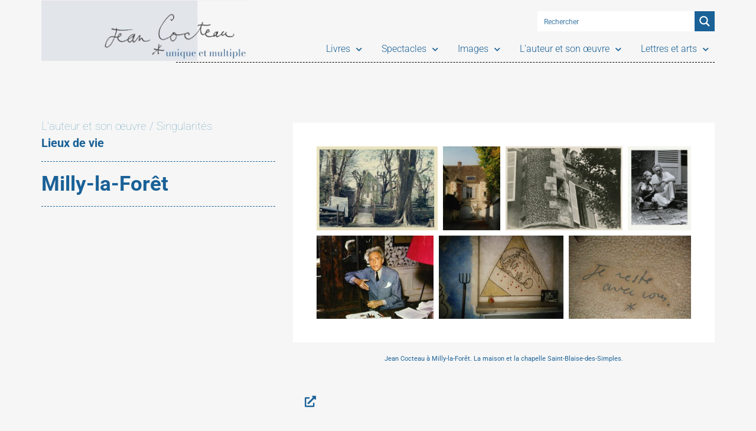

--- FILE ---
content_type: text/html; charset=UTF-8
request_url: https://cocteau.scdi-montpellier.fr/document/milly-la-foret/
body_size: 26146
content:
<!doctype html>
<html lang="fr-FR">
<head>
	<meta charset="UTF-8">
	<meta name="viewport" content="width=device-width, initial-scale=1">
	<link rel="profile" href="https://gmpg.org/xfn/11">
	<meta name='robots' content='index, follow, max-image-preview:large, max-snippet:-1, max-video-preview:-1' />
	<style>img:is([sizes="auto" i], [sizes^="auto," i]) { contain-intrinsic-size: 3000px 1500px }</style>
	
	<!-- This site is optimized with the Yoast SEO plugin v26.8 - https://yoast.com/product/yoast-seo-wordpress/ -->
	<title>Milly-la-Forêt - Jean Cocteau unique et multiple</title>
	<link rel="canonical" href="https://cocteau.scdi-montpellier.fr/document/milly-la-foret/" />
	<meta property="og:locale" content="fr_FR" />
	<meta property="og:type" content="article" />
	<meta property="og:title" content="Milly-la-Forêt - Jean Cocteau unique et multiple" />
	<meta property="og:description" content="Située au bout de la rue du Lau, encore dans le village et déjà dans la campagne, la maison du Bailli où Cocteau s’installe en novembre&nbsp;1947 avec Jean Marais est pour lui un havre de paix loin du tumulte parisien. Il y séjourne de plus en plus longuement, surtout à partir du moment où Édouard [&hellip;]" />
	<meta property="og:url" content="https://cocteau.scdi-montpellier.fr/document/milly-la-foret/" />
	<meta property="og:site_name" content="Jean Cocteau unique et multiple" />
	<meta property="og:image" content="https://cocteau.scdi-montpellier.fr/wp-content/uploads/E08_D04_8_I01.jpg" />
	<meta property="og:image:width" content="1588" />
	<meta property="og:image:height" content="1100" />
	<meta property="og:image:type" content="image/jpeg" />
	<meta name="twitter:card" content="summary_large_image" />
	<meta name="twitter:label1" content="Durée de lecture estimée" />
	<meta name="twitter:data1" content="1 minute" />
	<script type="application/ld+json" class="yoast-schema-graph">{"@context":"https://schema.org","@graph":[{"@type":"WebPage","@id":"https://cocteau.scdi-montpellier.fr/document/milly-la-foret/","url":"https://cocteau.scdi-montpellier.fr/document/milly-la-foret/","name":"Milly-la-Forêt - Jean Cocteau unique et multiple","isPartOf":{"@id":"https://cocteau.scdi-montpellier.fr/#website"},"primaryImageOfPage":{"@id":"https://cocteau.scdi-montpellier.fr/document/milly-la-foret/#primaryimage"},"image":{"@id":"https://cocteau.scdi-montpellier.fr/document/milly-la-foret/#primaryimage"},"thumbnailUrl":"https://cocteau.scdi-montpellier.fr/wp-content/uploads/E08_D04_8_I01.jpg","datePublished":"2021-07-06T06:37:38+00:00","breadcrumb":{"@id":"https://cocteau.scdi-montpellier.fr/document/milly-la-foret/#breadcrumb"},"inLanguage":"fr-FR","potentialAction":[{"@type":"ReadAction","target":["https://cocteau.scdi-montpellier.fr/document/milly-la-foret/"]}]},{"@type":"ImageObject","inLanguage":"fr-FR","@id":"https://cocteau.scdi-montpellier.fr/document/milly-la-foret/#primaryimage","url":"https://cocteau.scdi-montpellier.fr/wp-content/uploads/E08_D04_8_I01.jpg","contentUrl":"https://cocteau.scdi-montpellier.fr/wp-content/uploads/E08_D04_8_I01.jpg","width":1588,"height":1100},{"@type":"BreadcrumbList","@id":"https://cocteau.scdi-montpellier.fr/document/milly-la-foret/#breadcrumb","itemListElement":[{"@type":"ListItem","position":1,"name":"Accueil","item":"https://cocteau.scdi-montpellier.fr/"},{"@type":"ListItem","position":2,"name":"Milly-la-Forêt"}]},{"@type":"WebSite","@id":"https://cocteau.scdi-montpellier.fr/#website","url":"https://cocteau.scdi-montpellier.fr/","name":"Jean Cocteau unique et multiple","description":"Jean Cocteau unique et multiple","potentialAction":[{"@type":"SearchAction","target":{"@type":"EntryPoint","urlTemplate":"https://cocteau.scdi-montpellier.fr/?s={search_term_string}"},"query-input":{"@type":"PropertyValueSpecification","valueRequired":true,"valueName":"search_term_string"}}],"inLanguage":"fr-FR"}]}</script>
	<!-- / Yoast SEO plugin. -->


<link rel="alternate" type="application/rss+xml" title="Jean Cocteau unique et multiple &raquo; Flux" href="https://cocteau.scdi-montpellier.fr/feed/" />
<link rel="alternate" type="application/rss+xml" title="Jean Cocteau unique et multiple &raquo; Flux des commentaires" href="https://cocteau.scdi-montpellier.fr/comments/feed/" />
<link rel="alternate" type="application/rss+xml" title="Jean Cocteau unique et multiple &raquo; Milly-la-Forêt Flux des commentaires" href="https://cocteau.scdi-montpellier.fr/document/milly-la-foret/feed/" />
<script>
window._wpemojiSettings = {"baseUrl":"https:\/\/s.w.org\/images\/core\/emoji\/16.0.1\/72x72\/","ext":".png","svgUrl":"https:\/\/s.w.org\/images\/core\/emoji\/16.0.1\/svg\/","svgExt":".svg","source":{"concatemoji":"https:\/\/cocteau.scdi-montpellier.fr\/wp-includes\/js\/wp-emoji-release.min.js?ver=6.8.3"}};
/*! This file is auto-generated */
!function(s,n){var o,i,e;function c(e){try{var t={supportTests:e,timestamp:(new Date).valueOf()};sessionStorage.setItem(o,JSON.stringify(t))}catch(e){}}function p(e,t,n){e.clearRect(0,0,e.canvas.width,e.canvas.height),e.fillText(t,0,0);var t=new Uint32Array(e.getImageData(0,0,e.canvas.width,e.canvas.height).data),a=(e.clearRect(0,0,e.canvas.width,e.canvas.height),e.fillText(n,0,0),new Uint32Array(e.getImageData(0,0,e.canvas.width,e.canvas.height).data));return t.every(function(e,t){return e===a[t]})}function u(e,t){e.clearRect(0,0,e.canvas.width,e.canvas.height),e.fillText(t,0,0);for(var n=e.getImageData(16,16,1,1),a=0;a<n.data.length;a++)if(0!==n.data[a])return!1;return!0}function f(e,t,n,a){switch(t){case"flag":return n(e,"\ud83c\udff3\ufe0f\u200d\u26a7\ufe0f","\ud83c\udff3\ufe0f\u200b\u26a7\ufe0f")?!1:!n(e,"\ud83c\udde8\ud83c\uddf6","\ud83c\udde8\u200b\ud83c\uddf6")&&!n(e,"\ud83c\udff4\udb40\udc67\udb40\udc62\udb40\udc65\udb40\udc6e\udb40\udc67\udb40\udc7f","\ud83c\udff4\u200b\udb40\udc67\u200b\udb40\udc62\u200b\udb40\udc65\u200b\udb40\udc6e\u200b\udb40\udc67\u200b\udb40\udc7f");case"emoji":return!a(e,"\ud83e\udedf")}return!1}function g(e,t,n,a){var r="undefined"!=typeof WorkerGlobalScope&&self instanceof WorkerGlobalScope?new OffscreenCanvas(300,150):s.createElement("canvas"),o=r.getContext("2d",{willReadFrequently:!0}),i=(o.textBaseline="top",o.font="600 32px Arial",{});return e.forEach(function(e){i[e]=t(o,e,n,a)}),i}function t(e){var t=s.createElement("script");t.src=e,t.defer=!0,s.head.appendChild(t)}"undefined"!=typeof Promise&&(o="wpEmojiSettingsSupports",i=["flag","emoji"],n.supports={everything:!0,everythingExceptFlag:!0},e=new Promise(function(e){s.addEventListener("DOMContentLoaded",e,{once:!0})}),new Promise(function(t){var n=function(){try{var e=JSON.parse(sessionStorage.getItem(o));if("object"==typeof e&&"number"==typeof e.timestamp&&(new Date).valueOf()<e.timestamp+604800&&"object"==typeof e.supportTests)return e.supportTests}catch(e){}return null}();if(!n){if("undefined"!=typeof Worker&&"undefined"!=typeof OffscreenCanvas&&"undefined"!=typeof URL&&URL.createObjectURL&&"undefined"!=typeof Blob)try{var e="postMessage("+g.toString()+"("+[JSON.stringify(i),f.toString(),p.toString(),u.toString()].join(",")+"));",a=new Blob([e],{type:"text/javascript"}),r=new Worker(URL.createObjectURL(a),{name:"wpTestEmojiSupports"});return void(r.onmessage=function(e){c(n=e.data),r.terminate(),t(n)})}catch(e){}c(n=g(i,f,p,u))}t(n)}).then(function(e){for(var t in e)n.supports[t]=e[t],n.supports.everything=n.supports.everything&&n.supports[t],"flag"!==t&&(n.supports.everythingExceptFlag=n.supports.everythingExceptFlag&&n.supports[t]);n.supports.everythingExceptFlag=n.supports.everythingExceptFlag&&!n.supports.flag,n.DOMReady=!1,n.readyCallback=function(){n.DOMReady=!0}}).then(function(){return e}).then(function(){var e;n.supports.everything||(n.readyCallback(),(e=n.source||{}).concatemoji?t(e.concatemoji):e.wpemoji&&e.twemoji&&(t(e.twemoji),t(e.wpemoji)))}))}((window,document),window._wpemojiSettings);
</script>
<style id='wp-emoji-styles-inline-css'>

	img.wp-smiley, img.emoji {
		display: inline !important;
		border: none !important;
		box-shadow: none !important;
		height: 1em !important;
		width: 1em !important;
		margin: 0 0.07em !important;
		vertical-align: -0.1em !important;
		background: none !important;
		padding: 0 !important;
	}
</style>
<link rel='stylesheet' id='wp-block-library-css' href='https://cocteau.scdi-montpellier.fr/wp-includes/css/dist/block-library/style.min.css?ver=6.8.3' media='all' />
<style id='global-styles-inline-css'>
:root{--wp--preset--aspect-ratio--square: 1;--wp--preset--aspect-ratio--4-3: 4/3;--wp--preset--aspect-ratio--3-4: 3/4;--wp--preset--aspect-ratio--3-2: 3/2;--wp--preset--aspect-ratio--2-3: 2/3;--wp--preset--aspect-ratio--16-9: 16/9;--wp--preset--aspect-ratio--9-16: 9/16;--wp--preset--color--black: #000000;--wp--preset--color--cyan-bluish-gray: #abb8c3;--wp--preset--color--white: #ffffff;--wp--preset--color--pale-pink: #f78da7;--wp--preset--color--vivid-red: #cf2e2e;--wp--preset--color--luminous-vivid-orange: #ff6900;--wp--preset--color--luminous-vivid-amber: #fcb900;--wp--preset--color--light-green-cyan: #7bdcb5;--wp--preset--color--vivid-green-cyan: #00d084;--wp--preset--color--pale-cyan-blue: #8ed1fc;--wp--preset--color--vivid-cyan-blue: #0693e3;--wp--preset--color--vivid-purple: #9b51e0;--wp--preset--gradient--vivid-cyan-blue-to-vivid-purple: linear-gradient(135deg,rgba(6,147,227,1) 0%,rgb(155,81,224) 100%);--wp--preset--gradient--light-green-cyan-to-vivid-green-cyan: linear-gradient(135deg,rgb(122,220,180) 0%,rgb(0,208,130) 100%);--wp--preset--gradient--luminous-vivid-amber-to-luminous-vivid-orange: linear-gradient(135deg,rgba(252,185,0,1) 0%,rgba(255,105,0,1) 100%);--wp--preset--gradient--luminous-vivid-orange-to-vivid-red: linear-gradient(135deg,rgba(255,105,0,1) 0%,rgb(207,46,46) 100%);--wp--preset--gradient--very-light-gray-to-cyan-bluish-gray: linear-gradient(135deg,rgb(238,238,238) 0%,rgb(169,184,195) 100%);--wp--preset--gradient--cool-to-warm-spectrum: linear-gradient(135deg,rgb(74,234,220) 0%,rgb(151,120,209) 20%,rgb(207,42,186) 40%,rgb(238,44,130) 60%,rgb(251,105,98) 80%,rgb(254,248,76) 100%);--wp--preset--gradient--blush-light-purple: linear-gradient(135deg,rgb(255,206,236) 0%,rgb(152,150,240) 100%);--wp--preset--gradient--blush-bordeaux: linear-gradient(135deg,rgb(254,205,165) 0%,rgb(254,45,45) 50%,rgb(107,0,62) 100%);--wp--preset--gradient--luminous-dusk: linear-gradient(135deg,rgb(255,203,112) 0%,rgb(199,81,192) 50%,rgb(65,88,208) 100%);--wp--preset--gradient--pale-ocean: linear-gradient(135deg,rgb(255,245,203) 0%,rgb(182,227,212) 50%,rgb(51,167,181) 100%);--wp--preset--gradient--electric-grass: linear-gradient(135deg,rgb(202,248,128) 0%,rgb(113,206,126) 100%);--wp--preset--gradient--midnight: linear-gradient(135deg,rgb(2,3,129) 0%,rgb(40,116,252) 100%);--wp--preset--font-size--small: 13px;--wp--preset--font-size--medium: 20px;--wp--preset--font-size--large: 36px;--wp--preset--font-size--x-large: 42px;--wp--preset--spacing--20: 0.44rem;--wp--preset--spacing--30: 0.67rem;--wp--preset--spacing--40: 1rem;--wp--preset--spacing--50: 1.5rem;--wp--preset--spacing--60: 2.25rem;--wp--preset--spacing--70: 3.38rem;--wp--preset--spacing--80: 5.06rem;--wp--preset--shadow--natural: 6px 6px 9px rgba(0, 0, 0, 0.2);--wp--preset--shadow--deep: 12px 12px 50px rgba(0, 0, 0, 0.4);--wp--preset--shadow--sharp: 6px 6px 0px rgba(0, 0, 0, 0.2);--wp--preset--shadow--outlined: 6px 6px 0px -3px rgba(255, 255, 255, 1), 6px 6px rgba(0, 0, 0, 1);--wp--preset--shadow--crisp: 6px 6px 0px rgba(0, 0, 0, 1);}:root { --wp--style--global--content-size: 800px;--wp--style--global--wide-size: 1200px; }:where(body) { margin: 0; }.wp-site-blocks > .alignleft { float: left; margin-right: 2em; }.wp-site-blocks > .alignright { float: right; margin-left: 2em; }.wp-site-blocks > .aligncenter { justify-content: center; margin-left: auto; margin-right: auto; }:where(.wp-site-blocks) > * { margin-block-start: 24px; margin-block-end: 0; }:where(.wp-site-blocks) > :first-child { margin-block-start: 0; }:where(.wp-site-blocks) > :last-child { margin-block-end: 0; }:root { --wp--style--block-gap: 24px; }:root :where(.is-layout-flow) > :first-child{margin-block-start: 0;}:root :where(.is-layout-flow) > :last-child{margin-block-end: 0;}:root :where(.is-layout-flow) > *{margin-block-start: 24px;margin-block-end: 0;}:root :where(.is-layout-constrained) > :first-child{margin-block-start: 0;}:root :where(.is-layout-constrained) > :last-child{margin-block-end: 0;}:root :where(.is-layout-constrained) > *{margin-block-start: 24px;margin-block-end: 0;}:root :where(.is-layout-flex){gap: 24px;}:root :where(.is-layout-grid){gap: 24px;}.is-layout-flow > .alignleft{float: left;margin-inline-start: 0;margin-inline-end: 2em;}.is-layout-flow > .alignright{float: right;margin-inline-start: 2em;margin-inline-end: 0;}.is-layout-flow > .aligncenter{margin-left: auto !important;margin-right: auto !important;}.is-layout-constrained > .alignleft{float: left;margin-inline-start: 0;margin-inline-end: 2em;}.is-layout-constrained > .alignright{float: right;margin-inline-start: 2em;margin-inline-end: 0;}.is-layout-constrained > .aligncenter{margin-left: auto !important;margin-right: auto !important;}.is-layout-constrained > :where(:not(.alignleft):not(.alignright):not(.alignfull)){max-width: var(--wp--style--global--content-size);margin-left: auto !important;margin-right: auto !important;}.is-layout-constrained > .alignwide{max-width: var(--wp--style--global--wide-size);}body .is-layout-flex{display: flex;}.is-layout-flex{flex-wrap: wrap;align-items: center;}.is-layout-flex > :is(*, div){margin: 0;}body .is-layout-grid{display: grid;}.is-layout-grid > :is(*, div){margin: 0;}body{padding-top: 0px;padding-right: 0px;padding-bottom: 0px;padding-left: 0px;}a:where(:not(.wp-element-button)){text-decoration: underline;}:root :where(.wp-element-button, .wp-block-button__link){background-color: #32373c;border-width: 0;color: #fff;font-family: inherit;font-size: inherit;line-height: inherit;padding: calc(0.667em + 2px) calc(1.333em + 2px);text-decoration: none;}.has-black-color{color: var(--wp--preset--color--black) !important;}.has-cyan-bluish-gray-color{color: var(--wp--preset--color--cyan-bluish-gray) !important;}.has-white-color{color: var(--wp--preset--color--white) !important;}.has-pale-pink-color{color: var(--wp--preset--color--pale-pink) !important;}.has-vivid-red-color{color: var(--wp--preset--color--vivid-red) !important;}.has-luminous-vivid-orange-color{color: var(--wp--preset--color--luminous-vivid-orange) !important;}.has-luminous-vivid-amber-color{color: var(--wp--preset--color--luminous-vivid-amber) !important;}.has-light-green-cyan-color{color: var(--wp--preset--color--light-green-cyan) !important;}.has-vivid-green-cyan-color{color: var(--wp--preset--color--vivid-green-cyan) !important;}.has-pale-cyan-blue-color{color: var(--wp--preset--color--pale-cyan-blue) !important;}.has-vivid-cyan-blue-color{color: var(--wp--preset--color--vivid-cyan-blue) !important;}.has-vivid-purple-color{color: var(--wp--preset--color--vivid-purple) !important;}.has-black-background-color{background-color: var(--wp--preset--color--black) !important;}.has-cyan-bluish-gray-background-color{background-color: var(--wp--preset--color--cyan-bluish-gray) !important;}.has-white-background-color{background-color: var(--wp--preset--color--white) !important;}.has-pale-pink-background-color{background-color: var(--wp--preset--color--pale-pink) !important;}.has-vivid-red-background-color{background-color: var(--wp--preset--color--vivid-red) !important;}.has-luminous-vivid-orange-background-color{background-color: var(--wp--preset--color--luminous-vivid-orange) !important;}.has-luminous-vivid-amber-background-color{background-color: var(--wp--preset--color--luminous-vivid-amber) !important;}.has-light-green-cyan-background-color{background-color: var(--wp--preset--color--light-green-cyan) !important;}.has-vivid-green-cyan-background-color{background-color: var(--wp--preset--color--vivid-green-cyan) !important;}.has-pale-cyan-blue-background-color{background-color: var(--wp--preset--color--pale-cyan-blue) !important;}.has-vivid-cyan-blue-background-color{background-color: var(--wp--preset--color--vivid-cyan-blue) !important;}.has-vivid-purple-background-color{background-color: var(--wp--preset--color--vivid-purple) !important;}.has-black-border-color{border-color: var(--wp--preset--color--black) !important;}.has-cyan-bluish-gray-border-color{border-color: var(--wp--preset--color--cyan-bluish-gray) !important;}.has-white-border-color{border-color: var(--wp--preset--color--white) !important;}.has-pale-pink-border-color{border-color: var(--wp--preset--color--pale-pink) !important;}.has-vivid-red-border-color{border-color: var(--wp--preset--color--vivid-red) !important;}.has-luminous-vivid-orange-border-color{border-color: var(--wp--preset--color--luminous-vivid-orange) !important;}.has-luminous-vivid-amber-border-color{border-color: var(--wp--preset--color--luminous-vivid-amber) !important;}.has-light-green-cyan-border-color{border-color: var(--wp--preset--color--light-green-cyan) !important;}.has-vivid-green-cyan-border-color{border-color: var(--wp--preset--color--vivid-green-cyan) !important;}.has-pale-cyan-blue-border-color{border-color: var(--wp--preset--color--pale-cyan-blue) !important;}.has-vivid-cyan-blue-border-color{border-color: var(--wp--preset--color--vivid-cyan-blue) !important;}.has-vivid-purple-border-color{border-color: var(--wp--preset--color--vivid-purple) !important;}.has-vivid-cyan-blue-to-vivid-purple-gradient-background{background: var(--wp--preset--gradient--vivid-cyan-blue-to-vivid-purple) !important;}.has-light-green-cyan-to-vivid-green-cyan-gradient-background{background: var(--wp--preset--gradient--light-green-cyan-to-vivid-green-cyan) !important;}.has-luminous-vivid-amber-to-luminous-vivid-orange-gradient-background{background: var(--wp--preset--gradient--luminous-vivid-amber-to-luminous-vivid-orange) !important;}.has-luminous-vivid-orange-to-vivid-red-gradient-background{background: var(--wp--preset--gradient--luminous-vivid-orange-to-vivid-red) !important;}.has-very-light-gray-to-cyan-bluish-gray-gradient-background{background: var(--wp--preset--gradient--very-light-gray-to-cyan-bluish-gray) !important;}.has-cool-to-warm-spectrum-gradient-background{background: var(--wp--preset--gradient--cool-to-warm-spectrum) !important;}.has-blush-light-purple-gradient-background{background: var(--wp--preset--gradient--blush-light-purple) !important;}.has-blush-bordeaux-gradient-background{background: var(--wp--preset--gradient--blush-bordeaux) !important;}.has-luminous-dusk-gradient-background{background: var(--wp--preset--gradient--luminous-dusk) !important;}.has-pale-ocean-gradient-background{background: var(--wp--preset--gradient--pale-ocean) !important;}.has-electric-grass-gradient-background{background: var(--wp--preset--gradient--electric-grass) !important;}.has-midnight-gradient-background{background: var(--wp--preset--gradient--midnight) !important;}.has-small-font-size{font-size: var(--wp--preset--font-size--small) !important;}.has-medium-font-size{font-size: var(--wp--preset--font-size--medium) !important;}.has-large-font-size{font-size: var(--wp--preset--font-size--large) !important;}.has-x-large-font-size{font-size: var(--wp--preset--font-size--x-large) !important;}
:root :where(.wp-block-pullquote){font-size: 1.5em;line-height: 1.6;}
</style>
<link rel='stylesheet' id='hello-elementor-css' href='https://cocteau.scdi-montpellier.fr/wp-content/themes/hello-elementor/assets/css/reset.css?ver=3.4.4' media='all' />
<link rel='stylesheet' id='hello-elementor-theme-style-css' href='https://cocteau.scdi-montpellier.fr/wp-content/themes/hello-elementor/assets/css/theme.css?ver=3.4.4' media='all' />
<link rel='stylesheet' id='hello-elementor-header-footer-css' href='https://cocteau.scdi-montpellier.fr/wp-content/themes/hello-elementor/assets/css/header-footer.css?ver=3.4.4' media='all' />
<link rel='stylesheet' id='elementor-frontend-css' href='https://cocteau.scdi-montpellier.fr/wp-content/plugins/elementor/assets/css/frontend.min.css?ver=3.32.4' media='all' />
<link rel='stylesheet' id='widget-image-css' href='https://cocteau.scdi-montpellier.fr/wp-content/plugins/elementor/assets/css/widget-image.min.css?ver=3.32.4' media='all' />
<link rel='stylesheet' id='widget-nav-menu-css' href='https://cocteau.scdi-montpellier.fr/wp-content/plugins/elementor-pro/assets/css/widget-nav-menu.min.css?ver=3.32.2' media='all' />
<link rel='stylesheet' id='widget-divider-css' href='https://cocteau.scdi-montpellier.fr/wp-content/plugins/elementor/assets/css/widget-divider.min.css?ver=3.32.4' media='all' />
<link rel='stylesheet' id='e-sticky-css' href='https://cocteau.scdi-montpellier.fr/wp-content/plugins/elementor-pro/assets/css/modules/sticky.min.css?ver=3.32.2' media='all' />
<link rel='stylesheet' id='widget-heading-css' href='https://cocteau.scdi-montpellier.fr/wp-content/plugins/elementor/assets/css/widget-heading.min.css?ver=3.32.4' media='all' />
<link rel='stylesheet' id='widget-icon-list-css' href='https://cocteau.scdi-montpellier.fr/wp-content/plugins/elementor/assets/css/widget-icon-list.min.css?ver=3.32.4' media='all' />
<link rel='stylesheet' id='e-animation-fadeIn-css' href='https://cocteau.scdi-montpellier.fr/wp-content/plugins/elementor/assets/lib/animations/styles/fadeIn.min.css?ver=3.32.4' media='all' />
<link rel='stylesheet' id='swiper-css' href='https://cocteau.scdi-montpellier.fr/wp-content/plugins/elementor/assets/lib/swiper/v8/css/swiper.min.css?ver=8.4.5' media='all' />
<link rel='stylesheet' id='e-swiper-css' href='https://cocteau.scdi-montpellier.fr/wp-content/plugins/elementor/assets/css/conditionals/e-swiper.min.css?ver=3.32.4' media='all' />
<link rel='stylesheet' id='widget-gallery-css' href='https://cocteau.scdi-montpellier.fr/wp-content/plugins/elementor-pro/assets/css/widget-gallery.min.css?ver=3.32.2' media='all' />
<link rel='stylesheet' id='elementor-gallery-css' href='https://cocteau.scdi-montpellier.fr/wp-content/plugins/elementor/assets/lib/e-gallery/css/e-gallery.min.css?ver=1.2.0' media='all' />
<link rel='stylesheet' id='e-transitions-css' href='https://cocteau.scdi-montpellier.fr/wp-content/plugins/elementor-pro/assets/css/conditionals/transitions.min.css?ver=3.32.2' media='all' />
<link rel='stylesheet' id='e-animation-fadeInUp-css' href='https://cocteau.scdi-montpellier.fr/wp-content/plugins/elementor/assets/lib/animations/styles/fadeInUp.min.css?ver=3.32.4' media='all' />
<link rel='stylesheet' id='widget-video-css' href='https://cocteau.scdi-montpellier.fr/wp-content/plugins/elementor/assets/css/widget-video.min.css?ver=3.32.4' media='all' />
<link rel='stylesheet' id='elementor-icons-css' href='https://cocteau.scdi-montpellier.fr/wp-content/plugins/elementor/assets/lib/eicons/css/elementor-icons.min.css?ver=5.44.0' media='all' />
<link rel='stylesheet' id='elementor-post-16-css' href='https://cocteau.scdi-montpellier.fr/wp-content/uploads/elementor/css/post-16.css?ver=1769188751' media='all' />
<link rel='stylesheet' id='elementor-post-10435-css' href='https://cocteau.scdi-montpellier.fr/wp-content/uploads/elementor/css/post-10435.css?ver=1769188751' media='all' />
<link rel='stylesheet' id='elementor-post-10898-css' href='https://cocteau.scdi-montpellier.fr/wp-content/uploads/elementor/css/post-10898.css?ver=1769188751' media='all' />
<link rel='stylesheet' id='elementor-post-3058-css' href='https://cocteau.scdi-montpellier.fr/wp-content/uploads/elementor/css/post-3058.css?ver=1769188752' media='all' />
<link rel='stylesheet' id='hello-elementor-child-style-css' href='https://cocteau.scdi-montpellier.fr/wp-content/themes/hello-theme-child-master/style.css?ver=1.0.0' media='all' />
<link rel='stylesheet' id='elementor-gf-local-roboto-css' href='https://cocteau.scdi-montpellier.fr/wp-content/uploads/elementor/google-fonts/css/roboto.css?ver=1742388151' media='all' />
<link rel='stylesheet' id='elementor-icons-shared-0-css' href='https://cocteau.scdi-montpellier.fr/wp-content/plugins/elementor/assets/lib/font-awesome/css/fontawesome.min.css?ver=5.15.3' media='all' />
<link rel='stylesheet' id='elementor-icons-fa-solid-css' href='https://cocteau.scdi-montpellier.fr/wp-content/plugins/elementor/assets/lib/font-awesome/css/solid.min.css?ver=5.15.3' media='all' />
<script src="https://cocteau.scdi-montpellier.fr/wp-includes/js/jquery/jquery.min.js?ver=3.7.1" id="jquery-core-js"></script>
<script src="https://cocteau.scdi-montpellier.fr/wp-includes/js/jquery/jquery-migrate.min.js?ver=3.4.1" id="jquery-migrate-js"></script>
<link rel="https://api.w.org/" href="https://cocteau.scdi-montpellier.fr/wp-json/" /><link rel="alternate" title="JSON" type="application/json" href="https://cocteau.scdi-montpellier.fr/wp-json/wp/v2/document/9893" /><link rel="EditURI" type="application/rsd+xml" title="RSD" href="https://cocteau.scdi-montpellier.fr/xmlrpc.php?rsd" />
<meta name="generator" content="WordPress 6.8.3" />
<link rel='shortlink' href='https://cocteau.scdi-montpellier.fr/?p=9893' />
<link rel="alternate" title="oEmbed (JSON)" type="application/json+oembed" href="https://cocteau.scdi-montpellier.fr/wp-json/oembed/1.0/embed?url=https%3A%2F%2Fcocteau.scdi-montpellier.fr%2Fdocument%2Fmilly-la-foret%2F" />
<link rel="alternate" title="oEmbed (XML)" type="text/xml+oembed" href="https://cocteau.scdi-montpellier.fr/wp-json/oembed/1.0/embed?url=https%3A%2F%2Fcocteau.scdi-montpellier.fr%2Fdocument%2Fmilly-la-foret%2F&#038;format=xml" />
<style type='text/css'> .ae_data .elementor-editor-element-setting {
            display:none !important;
            }
            </style><meta name="generator" content="Elementor 3.32.4; features: additional_custom_breakpoints; settings: css_print_method-external, google_font-enabled, font_display-auto">
			<style>
				.e-con.e-parent:nth-of-type(n+4):not(.e-lazyloaded):not(.e-no-lazyload),
				.e-con.e-parent:nth-of-type(n+4):not(.e-lazyloaded):not(.e-no-lazyload) * {
					background-image: none !important;
				}
				@media screen and (max-height: 1024px) {
					.e-con.e-parent:nth-of-type(n+3):not(.e-lazyloaded):not(.e-no-lazyload),
					.e-con.e-parent:nth-of-type(n+3):not(.e-lazyloaded):not(.e-no-lazyload) * {
						background-image: none !important;
					}
				}
				@media screen and (max-height: 640px) {
					.e-con.e-parent:nth-of-type(n+2):not(.e-lazyloaded):not(.e-no-lazyload),
					.e-con.e-parent:nth-of-type(n+2):not(.e-lazyloaded):not(.e-no-lazyload) * {
						background-image: none !important;
					}
				}
			</style>
					<style id="wp-custom-css">
			.asp_image {width:50px !important}
h3{
 display: inline-flex;
        padding: 6px;
padding-right: 30px;
        font-size: 15px;
        background-color: #1A6197;
        color: #fff;
}

.elementor-nav-menu--main .elementor-nav-menu ul {
 
    background: #fff;
}

.elementor-nav-menu--main .elementor-nav-menu ul li a {
  color:#1A6197;;
 }
.elementor-nav-menu--main .elementor-nav-menu ul li a:hover {
  color:#fff;
 background-color: #1A6197;
  }
.elementor-slideshow__title {display:none}
.tt_taxo_head {font-size:12px; line-height:12px;margin-bottom:10px}
 
h2.taxo {font-size:20px; line-height:25px;color:#e2e5ec !important }

.menu-item ul li {font-size:13px !important}

.elementor-nav-menu--dropdown .elementor-item.elementor-item-active, .elementor-nav-menu--dropdown .elementor-item.highlighted, .elementor-nav-menu--dropdown .elementor-item:focus, .elementor-nav-menu--dropdown .elementor-item:hover, .elementor-sub-item.elementor-item-active, .elementor-sub-item.highlighted, .elementor-sub-item:focus, .elementor-sub-item:hover {background-color:#fff}


.elementor-nav-menu ul li a{height:40px!important}

.elementor-nav-menu ul li a p {margin-top:10px !important}

		</style>
		<link rel="stylesheet" id="asp-basic" href="https://cocteau.scdi-montpellier.fr/wp-content/cache/asp/style.basic-ho-is-po-no-da-au-se-co-au-ga-se-is.css?mq=0eWKld" media="all" /><style id='asp-instance-1'>div[id*='ajaxsearchpro1_'] div.asp_loader,div[id*='ajaxsearchpro1_'] div.asp_loader *{box-sizing:border-box !important;margin:0;padding:0;box-shadow:none}div[id*='ajaxsearchpro1_'] div.asp_loader{box-sizing:border-box;display:flex;flex:0 1 auto;flex-direction:column;flex-grow:0;flex-shrink:0;flex-basis:28px;max-width:100%;max-height:100%;align-items:center;justify-content:center}div[id*='ajaxsearchpro1_'] div.asp_loader-inner{width:100%;margin:0 auto;text-align:center;height:100%}@-webkit-keyframes rotate-simple{0%{-webkit-transform:rotate(0deg);transform:rotate(0deg)}50%{-webkit-transform:rotate(180deg);transform:rotate(180deg)}100%{-webkit-transform:rotate(360deg);transform:rotate(360deg)}}@keyframes rotate-simple{0%{-webkit-transform:rotate(0deg);transform:rotate(0deg)}50%{-webkit-transform:rotate(180deg);transform:rotate(180deg)}100%{-webkit-transform:rotate(360deg);transform:rotate(360deg)}}div[id*='ajaxsearchpro1_'] div.asp_simple-circle{margin:0;height:100%;width:100%;animation:rotate-simple 0.8s infinite linear;-webkit-animation:rotate-simple 0.8s infinite linear;border:4px solid rgb(255,255,255);border-right-color:transparent;border-radius:50%;box-sizing:border-box}div[id*='ajaxsearchprores1_'] .asp_res_loader div.asp_loader,div[id*='ajaxsearchprores1_'] .asp_res_loader div.asp_loader *{box-sizing:border-box !important;margin:0;padding:0;box-shadow:none}div[id*='ajaxsearchprores1_'] .asp_res_loader div.asp_loader{box-sizing:border-box;display:flex;flex:0 1 auto;flex-direction:column;flex-grow:0;flex-shrink:0;flex-basis:28px;max-width:100%;max-height:100%;align-items:center;justify-content:center}div[id*='ajaxsearchprores1_'] .asp_res_loader div.asp_loader-inner{width:100%;margin:0 auto;text-align:center;height:100%}@-webkit-keyframes rotate-simple{0%{-webkit-transform:rotate(0deg);transform:rotate(0deg)}50%{-webkit-transform:rotate(180deg);transform:rotate(180deg)}100%{-webkit-transform:rotate(360deg);transform:rotate(360deg)}}@keyframes rotate-simple{0%{-webkit-transform:rotate(0deg);transform:rotate(0deg)}50%{-webkit-transform:rotate(180deg);transform:rotate(180deg)}100%{-webkit-transform:rotate(360deg);transform:rotate(360deg)}}div[id*='ajaxsearchprores1_'] .asp_res_loader div.asp_simple-circle{margin:0;height:100%;width:100%;animation:rotate-simple 0.8s infinite linear;-webkit-animation:rotate-simple 0.8s infinite linear;border:4px solid rgb(255,255,255);border-right-color:transparent;border-radius:50%;box-sizing:border-box}#ajaxsearchpro1_1 div.asp_loader,#ajaxsearchpro1_2 div.asp_loader,#ajaxsearchpro1_1 div.asp_loader *,#ajaxsearchpro1_2 div.asp_loader *{box-sizing:border-box !important;margin:0;padding:0;box-shadow:none}#ajaxsearchpro1_1 div.asp_loader,#ajaxsearchpro1_2 div.asp_loader{box-sizing:border-box;display:flex;flex:0 1 auto;flex-direction:column;flex-grow:0;flex-shrink:0;flex-basis:28px;max-width:100%;max-height:100%;align-items:center;justify-content:center}#ajaxsearchpro1_1 div.asp_loader-inner,#ajaxsearchpro1_2 div.asp_loader-inner{width:100%;margin:0 auto;text-align:center;height:100%}@-webkit-keyframes rotate-simple{0%{-webkit-transform:rotate(0deg);transform:rotate(0deg)}50%{-webkit-transform:rotate(180deg);transform:rotate(180deg)}100%{-webkit-transform:rotate(360deg);transform:rotate(360deg)}}@keyframes rotate-simple{0%{-webkit-transform:rotate(0deg);transform:rotate(0deg)}50%{-webkit-transform:rotate(180deg);transform:rotate(180deg)}100%{-webkit-transform:rotate(360deg);transform:rotate(360deg)}}#ajaxsearchpro1_1 div.asp_simple-circle,#ajaxsearchpro1_2 div.asp_simple-circle{margin:0;height:100%;width:100%;animation:rotate-simple 0.8s infinite linear;-webkit-animation:rotate-simple 0.8s infinite linear;border:4px solid rgb(255,255,255);border-right-color:transparent;border-radius:50%;box-sizing:border-box}@-webkit-keyframes asp_an_fadeInDown{0%{opacity:0;-webkit-transform:translateY(-20px)}100%{opacity:1;-webkit-transform:translateY(0)}}@keyframes asp_an_fadeInDown{0%{opacity:0;transform:translateY(-20px)}100%{opacity:1;transform:translateY(0)}}.asp_an_fadeInDown{-webkit-animation-name:asp_an_fadeInDown;animation-name:asp_an_fadeInDown}div.asp_r.asp_r_1,div.asp_r.asp_r_1 *,div.asp_m.asp_m_1,div.asp_m.asp_m_1 *,div.asp_s.asp_s_1,div.asp_s.asp_s_1 *{-webkit-box-sizing:content-box;-moz-box-sizing:content-box;-ms-box-sizing:content-box;-o-box-sizing:content-box;box-sizing:content-box;border:0;border-radius:0;text-transform:none;text-shadow:none;box-shadow:none;text-decoration:none;text-align:left;letter-spacing:normal}div.asp_r.asp_r_1,div.asp_m.asp_m_1,div.asp_s.asp_s_1{-webkit-box-sizing:border-box;-moz-box-sizing:border-box;-ms-box-sizing:border-box;-o-box-sizing:border-box;box-sizing:border-box}div.asp_r.asp_r_1,div.asp_r.asp_r_1 *,div.asp_m.asp_m_1,div.asp_m.asp_m_1 *,div.asp_s.asp_s_1,div.asp_s.asp_s_1 *{padding:0;margin:0}.wpdreams_clear{clear:both}.asp_w_container_1{width:100%}#ajaxsearchpro1_1,#ajaxsearchpro1_2,div.asp_m.asp_m_1{width:100%;height:auto;max-height:none;border-radius:5px;background:#d1eaff;margin-top:0;margin-bottom:0;background-image:-moz-radial-gradient(center,ellipse cover,rgb(255,255,255),rgb(255,255,255));background-image:-webkit-gradient(radial,center center,0px,center center,100%,rgb(255,255,255),rgb(255,255,255));background-image:-webkit-radial-gradient(center,ellipse cover,rgb(255,255,255),rgb(255,255,255));background-image:-o-radial-gradient(center,ellipse cover,rgb(255,255,255),rgb(255,255,255));background-image:-ms-radial-gradient(center,ellipse cover,rgb(255,255,255),rgb(255,255,255));background-image:radial-gradient(ellipse at center,rgb(255,255,255),rgb(255,255,255));overflow:hidden;border:0 none rgb(141,213,239);border-radius:0;box-shadow:none}#ajaxsearchpro1_1 .probox,#ajaxsearchpro1_2 .probox,div.asp_m.asp_m_1 .probox{margin:0;height:34px;background:transparent;border:0 solid rgb(104,174,199);border-radius:0;box-shadow:none}p[id*=asp-try-1]{color:rgb(85,85,85) !important;display:block}div.asp_main_container+[id*=asp-try-1]{width:100%}p[id*=asp-try-1] a{color:rgb(255,181,86) !important}p[id*=asp-try-1] a:after{color:rgb(85,85,85) !important;display:inline;content:','}p[id*=asp-try-1] a:last-child:after{display:none}#ajaxsearchpro1_1 .probox .proinput,#ajaxsearchpro1_2 .probox .proinput,div.asp_m.asp_m_1 .probox .proinput{font-weight:normal;font-family:inherit;color:rgba(26,97,151,1);font-size:12px;line-height:15px;text-shadow:none;line-height:normal;flex-grow:1;order:5;margin:0 0 0 10px;padding:0 5px}#ajaxsearchpro1_1 .probox .proinput input.orig,#ajaxsearchpro1_2 .probox .proinput input.orig,div.asp_m.asp_m_1 .probox .proinput input.orig{font-weight:normal;font-family:inherit;color:rgba(26,97,151,1);font-size:12px;line-height:15px;text-shadow:none;line-height:normal;border:0;box-shadow:none;height:34px;position:relative;z-index:2;padding:0 !important;padding-top:2px !important;margin:-1px 0 0 -4px !important;width:100%;background:transparent !important}#ajaxsearchpro1_1 .probox .proinput input.autocomplete,#ajaxsearchpro1_2 .probox .proinput input.autocomplete,div.asp_m.asp_m_1 .probox .proinput input.autocomplete{font-weight:normal;font-family:inherit;color:rgba(26,97,151,1);font-size:12px;line-height:15px;text-shadow:none;line-height:normal;opacity:0.25;height:34px;display:block;position:relative;z-index:1;padding:0 !important;margin:-1px 0 0 -4px !important;margin-top:-34px !important;width:100%;background:transparent !important}.rtl #ajaxsearchpro1_1 .probox .proinput input.orig,.rtl #ajaxsearchpro1_2 .probox .proinput input.orig,.rtl #ajaxsearchpro1_1 .probox .proinput input.autocomplete,.rtl #ajaxsearchpro1_2 .probox .proinput input.autocomplete,.rtl div.asp_m.asp_m_1 .probox .proinput input.orig,.rtl div.asp_m.asp_m_1 .probox .proinput input.autocomplete{font-weight:normal;font-family:inherit;color:rgba(26,97,151,1);font-size:12px;line-height:15px;text-shadow:none;line-height:normal;direction:rtl;text-align:right}.rtl #ajaxsearchpro1_1 .probox .proinput,.rtl #ajaxsearchpro1_2 .probox .proinput,.rtl div.asp_m.asp_m_1 .probox .proinput{margin-right:2px}.rtl #ajaxsearchpro1_1 .probox .proloading,.rtl #ajaxsearchpro1_1 .probox .proclose,.rtl #ajaxsearchpro1_2 .probox .proloading,.rtl #ajaxsearchpro1_2 .probox .proclose,.rtl div.asp_m.asp_m_1 .probox .proloading,.rtl div.asp_m.asp_m_1 .probox .proclose{order:3}div.asp_m.asp_m_1 .probox .proinput input.orig::-webkit-input-placeholder{font-weight:normal;font-family:inherit;color:rgba(26,97,151,1);font-size:12px;text-shadow:none;opacity:0.85}div.asp_m.asp_m_1 .probox .proinput input.orig::-moz-placeholder{font-weight:normal;font-family:inherit;color:rgba(26,97,151,1);font-size:12px;text-shadow:none;opacity:0.85}div.asp_m.asp_m_1 .probox .proinput input.orig:-ms-input-placeholder{font-weight:normal;font-family:inherit;color:rgba(26,97,151,1);font-size:12px;text-shadow:none;opacity:0.85}div.asp_m.asp_m_1 .probox .proinput input.orig:-moz-placeholder{font-weight:normal;font-family:inherit;color:rgba(26,97,151,1);font-size:12px;text-shadow:none;opacity:0.85;line-height:normal !important}#ajaxsearchpro1_1 .probox .proinput input.autocomplete,#ajaxsearchpro1_2 .probox .proinput input.autocomplete,div.asp_m.asp_m_1 .probox .proinput input.autocomplete{font-weight:normal;font-family:inherit;color:rgba(26,97,151,1);font-size:12px;line-height:15px;text-shadow:none;line-height:normal;border:0;box-shadow:none}#ajaxsearchpro1_1 .probox .proloading,#ajaxsearchpro1_1 .probox .proclose,#ajaxsearchpro1_1 .probox .promagnifier,#ajaxsearchpro1_1 .probox .prosettings,#ajaxsearchpro1_2 .probox .proloading,#ajaxsearchpro1_2 .probox .proclose,#ajaxsearchpro1_2 .probox .promagnifier,#ajaxsearchpro1_2 .probox .prosettings,div.asp_m.asp_m_1 .probox .proloading,div.asp_m.asp_m_1 .probox .proclose,div.asp_m.asp_m_1 .probox .promagnifier,div.asp_m.asp_m_1 .probox .prosettings{width:34px;height:34px;flex:0 0 34px;flex-grow:0;order:7;text-align:center}#ajaxsearchpro1_1 .probox .proclose svg,#ajaxsearchpro1_2 .probox .proclose svg,div.asp_m.asp_m_1 .probox .proclose svg{fill:rgb(254,254,254);background:rgb(51,51,51);box-shadow:0 0 0 2px rgba(255,255,255,0.9);border-radius:50%;box-sizing:border-box;margin-left:-10px;margin-top:-10px;padding:4px}#ajaxsearchpro1_1 .probox .proloading,#ajaxsearchpro1_2 .probox .proloading,div.asp_m.asp_m_1 .probox .proloading{width:34px;height:34px;min-width:34px;min-height:34px;max-width:34px;max-height:34px}#ajaxsearchpro1_1 .probox .proloading .asp_loader,#ajaxsearchpro1_2 .probox .proloading .asp_loader,div.asp_m.asp_m_1 .probox .proloading .asp_loader{width:30px;height:30px;min-width:30px;min-height:30px;max-width:30px;max-height:30px}#ajaxsearchpro1_1 .probox .promagnifier,#ajaxsearchpro1_2 .probox .promagnifier,div.asp_m.asp_m_1 .probox .promagnifier{width:auto;height:34px;flex:0 0 auto;order:7;-webkit-flex:0 0 auto;-webkit-order:7}div.asp_m.asp_m_1 .probox .promagnifier:focus-visible{outline:black outset}#ajaxsearchpro1_1 .probox .proloading .innericon,#ajaxsearchpro1_2 .probox .proloading .innericon,#ajaxsearchpro1_1 .probox .proclose .innericon,#ajaxsearchpro1_2 .probox .proclose .innericon,#ajaxsearchpro1_1 .probox .promagnifier .innericon,#ajaxsearchpro1_2 .probox .promagnifier .innericon,#ajaxsearchpro1_1 .probox .prosettings .innericon,#ajaxsearchpro1_2 .probox .prosettings .innericon,div.asp_m.asp_m_1 .probox .proloading .innericon,div.asp_m.asp_m_1 .probox .proclose .innericon,div.asp_m.asp_m_1 .probox .promagnifier .innericon,div.asp_m.asp_m_1 .probox .prosettings .innericon{text-align:center}#ajaxsearchpro1_1 .probox .promagnifier .innericon,#ajaxsearchpro1_2 .probox .promagnifier .innericon,div.asp_m.asp_m_1 .probox .promagnifier .innericon{display:block;width:34px;height:34px;float:right}#ajaxsearchpro1_1 .probox .promagnifier .asp_text_button,#ajaxsearchpro1_2 .probox .promagnifier .asp_text_button,div.asp_m.asp_m_1 .probox .promagnifier .asp_text_button{display:block;width:auto;height:34px;float:right;margin:0;padding:0 10px 0 2px;font-weight:normal;font-family:"Open Sans";color:rgb(51,51,51);font-size:15px;line-height:normal;text-shadow:none;line-height:34px}#ajaxsearchpro1_1 .probox .promagnifier .innericon svg,#ajaxsearchpro1_2 .probox .promagnifier .innericon svg,div.asp_m.asp_m_1 .probox .promagnifier .innericon svg{fill:rgb(255,255,255)}#ajaxsearchpro1_1 .probox .prosettings .innericon svg,#ajaxsearchpro1_2 .probox .prosettings .innericon svg,div.asp_m.asp_m_1 .probox .prosettings .innericon svg{fill:rgb(255,255,255)}#ajaxsearchpro1_1 .probox .promagnifier,#ajaxsearchpro1_2 .probox .promagnifier,div.asp_m.asp_m_1 .probox .promagnifier{width:34px;height:34px;background-image:-webkit-linear-gradient(180deg,rgba(26,97,151,1),rgba(26,97,151,1));background-image:-moz-linear-gradient(180deg,rgba(26,97,151,1),rgba(26,97,151,1));background-image:-o-linear-gradient(180deg,rgba(26,97,151,1),rgba(26,97,151,1));background-image:-ms-linear-gradient(180deg,rgba(26,97,151,1) 0,rgba(26,97,151,1) 100%);background-image:linear-gradient(180deg,rgba(26,97,151,1),rgba(26,97,151,1));background-position:center center;background-repeat:no-repeat;order:11;-webkit-order:11;float:right;border:0 solid rgb(0,0,0);border-radius:0;box-shadow:0 0 0 0 rgba(255,255,255,0.61);cursor:pointer;background-size:100% 100%;background-position:center center;background-repeat:no-repeat;cursor:pointer}#ajaxsearchpro1_1 .probox .prosettings,#ajaxsearchpro1_2 .probox .prosettings,div.asp_m.asp_m_1 .probox .prosettings{width:34px;height:34px;background-image:-webkit-linear-gradient(185deg,rgb(182,182,182),rgb(182,182,182));background-image:-moz-linear-gradient(185deg,rgb(182,182,182),rgb(182,182,182));background-image:-o-linear-gradient(185deg,rgb(182,182,182),rgb(182,182,182));background-image:-ms-linear-gradient(185deg,rgb(182,182,182) 0,rgb(182,182,182) 100%);background-image:linear-gradient(185deg,rgb(182,182,182),rgb(182,182,182));background-position:center center;background-repeat:no-repeat;order:10;-webkit-order:10;float:right;border:0 solid rgb(104,174,199);border-radius:0;box-shadow:0 0 0 0 rgba(255,255,255,0.63);cursor:pointer;background-size:100% 100%;align-self:flex-end}#ajaxsearchprores1_1,#ajaxsearchprores1_2,div.asp_r.asp_r_1{position:absolute;z-index:11000;width:auto;margin:12px 0 0 0}#ajaxsearchprores1_1 .asp_nores,#ajaxsearchprores1_2 .asp_nores,div.asp_r.asp_r_1 .asp_nores{border:0 solid rgb(0,0,0);border-radius:0;box-shadow:0 5px 5px -5px #dfdfdf;padding:6px 12px 6px 12px;margin:0;font-weight:normal;font-family:inherit;color:rgba(74,74,74,1);font-size:1rem;line-height:1.2rem;text-shadow:none;font-weight:normal;background:rgb(255,255,255)}#ajaxsearchprores1_1 .asp_nores .asp_nores_kw_suggestions,#ajaxsearchprores1_2 .asp_nores .asp_nores_kw_suggestions,div.asp_r.asp_r_1 .asp_nores .asp_nores_kw_suggestions{color:rgba(234,67,53,1);font-weight:normal}#ajaxsearchprores1_1 .asp_nores .asp_keyword,#ajaxsearchprores1_2 .asp_nores .asp_keyword,div.asp_r.asp_r_1 .asp_nores .asp_keyword{padding:0 8px 0 0;cursor:pointer;color:rgba(20,84,169,1);font-weight:bold}#ajaxsearchprores1_1 .asp_results_top,#ajaxsearchprores1_2 .asp_results_top,div.asp_r.asp_r_1 .asp_results_top{background:rgb(255,255,255);border:1px none rgb(81,81,81);border-radius:0;padding:6px 12px 6px 12px;margin:0 0 4px 0;text-align:center;font-weight:normal;font-family:"Open Sans";color:rgb(81,81,81);font-size:13px;line-height:16px;text-shadow:none}#ajaxsearchprores1_1 .results .item,#ajaxsearchprores1_2 .results .item,div.asp_r.asp_r_1 .results .item{height:auto;background:rgb(255,255,255)}#ajaxsearchprores1_1 .results .item.hovered,#ajaxsearchprores1_2 .results .item.hovered,div.asp_r.asp_r_1 .results .item.hovered{background-image:-moz-radial-gradient(center,ellipse cover,rgb(245,245,245),rgb(245,245,245));background-image:-webkit-gradient(radial,center center,0px,center center,100%,rgb(245,245,245),rgb(245,245,245));background-image:-webkit-radial-gradient(center,ellipse cover,rgb(245,245,245),rgb(245,245,245));background-image:-o-radial-gradient(center,ellipse cover,rgb(245,245,245),rgb(245,245,245));background-image:-ms-radial-gradient(center,ellipse cover,rgb(245,245,245),rgb(245,245,245));background-image:radial-gradient(ellipse at center,rgb(245,245,245),rgb(245,245,245))}#ajaxsearchprores1_1 .results .item .asp_image,#ajaxsearchprores1_2 .results .item .asp_image,div.asp_r.asp_r_1 .results .item .asp_image{background-size:cover;background-repeat:no-repeat}#ajaxsearchprores1_1 .results .item .asp_image img,#ajaxsearchprores1_2 .results .item .asp_image img,div.asp_r.asp_r_1 .results .item .asp_image img{object-fit:cover}#ajaxsearchprores1_1 .results .item .asp_item_overlay_img,#ajaxsearchprores1_2 .results .item .asp_item_overlay_img,div.asp_r.asp_r_1 .results .item .asp_item_overlay_img{background-size:cover;background-repeat:no-repeat}#ajaxsearchprores1_1 .results .item .asp_content,#ajaxsearchprores1_2 .results .item .asp_content,div.asp_r.asp_r_1 .results .item .asp_content{overflow:hidden;background:transparent;margin:0;padding:0 10px}#ajaxsearchprores1_1 .results .item .asp_content h3,#ajaxsearchprores1_2 .results .item .asp_content h3,div.asp_r.asp_r_1 .results .item .asp_content h3{margin:0;padding:0;display:inline-block;line-height:inherit;font-weight:bold;font-family:inherit;color:rgb(5,94,148);font-size:14px;line-height:18px;text-shadow:none}#ajaxsearchprores1_1 .results .item .asp_content h3 a,#ajaxsearchprores1_2 .results .item .asp_content h3 a,div.asp_r.asp_r_1 .results .item .asp_content h3 a{margin:0;padding:0;line-height:inherit;display:block;font-weight:bold;font-family:inherit;color:rgb(5,94,148);font-size:14px;line-height:18px;text-shadow:none}#ajaxsearchprores1_1 .results .item .asp_content h3 a:hover,#ajaxsearchprores1_2 .results .item .asp_content h3 a:hover,div.asp_r.asp_r_1 .results .item .asp_content h3 a:hover{font-weight:bold;font-family:inherit;color:rgb(5,94,148);font-size:14px;line-height:18px;text-shadow:none}#ajaxsearchprores1_1 .results .item div.etc,#ajaxsearchprores1_2 .results .item div.etc,div.asp_r.asp_r_1 .results .item div.etc{padding:0;font-size:13px;line-height:1.3em;margin-bottom:6px}#ajaxsearchprores1_1 .results .item .etc .asp_author,#ajaxsearchprores1_2 .results .item .etc .asp_author,div.asp_r.asp_r_1 .results .item .etc .asp_author{padding:0;font-weight:bold;font-family:inherit;color:rgb(161,161,161);font-size:11px;line-height:13px;text-shadow:none}#ajaxsearchprores1_1 .results .item .etc .asp_date,#ajaxsearchprores1_2 .results .item .etc .asp_date,div.asp_r.asp_r_1 .results .item .etc .asp_date{margin:0 0 0 10px;padding:0;font-weight:normal;font-family:inherit;color:rgb(173,173,173);font-size:11px;line-height:15px;text-shadow:none}#ajaxsearchprores1_1 .results .item div.asp_content,#ajaxsearchprores1_2 .results .item div.asp_content,div.asp_r.asp_r_1 .results .item div.asp_content{margin:0;padding:0;font-weight:normal;font-family:inherit;color:rgb(74,74,74);font-size:12px;line-height:1.3em;text-shadow:none}#ajaxsearchprores1_1 span.highlighted,#ajaxsearchprores1_2 span.highlighted,div.asp_r.asp_r_1 span.highlighted{font-weight:bold;color:rgba(217,49,43,1);background-color:rgba(238,238,238,1)}#ajaxsearchprores1_1 p.showmore,#ajaxsearchprores1_2 p.showmore,div.asp_r.asp_r_1 p.showmore{text-align:center;font-weight:normal;font-family:inherit;color:rgb(5,94,148);font-size:12px;line-height:15px;text-shadow:none}#ajaxsearchprores1_1 p.showmore a,#ajaxsearchprores1_2 p.showmore a,div.asp_r.asp_r_1 p.showmore a{font-weight:normal;font-family:inherit;color:rgb(5,94,148);font-size:12px;line-height:15px;text-shadow:none;padding:10px 5px;margin:0 auto;background:rgb(255,255,255);display:block;text-align:center}#ajaxsearchprores1_1 .asp_res_loader,#ajaxsearchprores1_2 .asp_res_loader,div.asp_r.asp_r_1 .asp_res_loader{background:rgb(255,255,255);height:200px;padding:10px}#ajaxsearchprores1_1.isotopic .asp_res_loader,#ajaxsearchprores1_2.isotopic .asp_res_loader,div.asp_r.asp_r_1.isotopic .asp_res_loader{background:rgba(255,255,255,0)}#ajaxsearchprores1_1 .asp_res_loader .asp_loader,#ajaxsearchprores1_2 .asp_res_loader .asp_loader,div.asp_r.asp_r_1 .asp_res_loader .asp_loader{height:200px;width:200px;margin:0 auto}div.asp_s.asp_s_1.searchsettings,div.asp_s.asp_s_1.searchsettings,div.asp_s.asp_s_1.searchsettings{direction:ltr;padding:0;background-image:-webkit-linear-gradient(185deg,rgb(182,182,182),rgb(182,182,182));background-image:-moz-linear-gradient(185deg,rgb(182,182,182),rgb(182,182,182));background-image:-o-linear-gradient(185deg,rgb(182,182,182),rgb(182,182,182));background-image:-ms-linear-gradient(185deg,rgb(182,182,182) 0,rgb(182,182,182) 100%);background-image:linear-gradient(185deg,rgb(182,182,182),rgb(182,182,182));box-shadow:none;;max-width:208px;z-index:2}div.asp_s.asp_s_1.searchsettings.asp_s,div.asp_s.asp_s_1.searchsettings.asp_s,div.asp_s.asp_s_1.searchsettings.asp_s{z-index:11001}#ajaxsearchprobsettings1_1.searchsettings,#ajaxsearchprobsettings1_2.searchsettings,div.asp_sb.asp_sb_1.searchsettings{max-width:none}div.asp_s.asp_s_1.searchsettings form,div.asp_s.asp_s_1.searchsettings form,div.asp_s.asp_s_1.searchsettings form{display:flex}div.asp_sb.asp_sb_1.searchsettings form,div.asp_sb.asp_sb_1.searchsettings form,div.asp_sb.asp_sb_1.searchsettings form{display:flex}#ajaxsearchprosettings1_1.searchsettings div.asp_option_label,#ajaxsearchprosettings1_2.searchsettings div.asp_option_label,#ajaxsearchprosettings1_1.searchsettings .asp_label,#ajaxsearchprosettings1_2.searchsettings .asp_label,div.asp_s.asp_s_1.searchsettings div.asp_option_label,div.asp_s.asp_s_1.searchsettings .asp_label{font-weight:bold;font-family:"Open Sans";color:rgb(255,255,255);font-size:12px;line-height:15px;text-shadow:none}#ajaxsearchprosettings1_1.searchsettings .asp_option_inner .asp_option_checkbox,#ajaxsearchprosettings1_2.searchsettings .asp_option_inner .asp_option_checkbox,div.asp_sb.asp_sb_1.searchsettings .asp_option_inner .asp_option_checkbox,div.asp_s.asp_s_1.searchsettings .asp_option_inner .asp_option_checkbox{background-image:-webkit-linear-gradient(180deg,rgb(34,34,34),rgb(69,72,77));background-image:-moz-linear-gradient(180deg,rgb(34,34,34),rgb(69,72,77));background-image:-o-linear-gradient(180deg,rgb(34,34,34),rgb(69,72,77));background-image:-ms-linear-gradient(180deg,rgb(34,34,34) 0,rgb(69,72,77) 100%);background-image:linear-gradient(180deg,rgb(34,34,34),rgb(69,72,77))}#ajaxsearchprosettings1_1.searchsettings .asp_option_inner .asp_option_checkbox:after,#ajaxsearchprosettings1_2.searchsettings .asp_option_inner .asp_option_checkbox:after,#ajaxsearchprobsettings1_1.searchsettings .asp_option_inner .asp_option_checkbox:after,#ajaxsearchprobsettings1_2.searchsettings .asp_option_inner .asp_option_checkbox:after,div.asp_sb.asp_sb_1.searchsettings .asp_option_inner .asp_option_checkbox:after,div.asp_s.asp_s_1.searchsettings .asp_option_inner .asp_option_checkbox:after{font-family:'asppsicons2';border:none;content:"\e800";display:block;position:absolute;top:0;left:0;font-size:11px;color:rgb(255,255,255);margin:1px 0 0 0 !important;line-height:17px;text-align:center;text-decoration:none;text-shadow:none}div.asp_sb.asp_sb_1.searchsettings .asp_sett_scroll,div.asp_s.asp_s_1.searchsettings .asp_sett_scroll{scrollbar-width:thin;scrollbar-color:rgba(0,0,0,0.5) transparent}div.asp_sb.asp_sb_1.searchsettings .asp_sett_scroll::-webkit-scrollbar,div.asp_s.asp_s_1.searchsettings .asp_sett_scroll::-webkit-scrollbar{width:7px}div.asp_sb.asp_sb_1.searchsettings .asp_sett_scroll::-webkit-scrollbar-track,div.asp_s.asp_s_1.searchsettings .asp_sett_scroll::-webkit-scrollbar-track{background:transparent}div.asp_sb.asp_sb_1.searchsettings .asp_sett_scroll::-webkit-scrollbar-thumb,div.asp_s.asp_s_1.searchsettings .asp_sett_scroll::-webkit-scrollbar-thumb{background:rgba(0,0,0,0.5);border-radius:5px;border:none}#ajaxsearchprosettings1_1.searchsettings .asp_sett_scroll,#ajaxsearchprosettings1_2.searchsettings .asp_sett_scroll,div.asp_s.asp_s_1.searchsettings .asp_sett_scroll{max-height:220px;overflow:auto}#ajaxsearchprobsettings1_1.searchsettings .asp_sett_scroll,#ajaxsearchprobsettings1_2.searchsettings .asp_sett_scroll,div.asp_sb.asp_sb_1.searchsettings .asp_sett_scroll{max-height:220px;overflow:auto}#ajaxsearchprosettings1_1.searchsettings fieldset,#ajaxsearchprosettings1_2.searchsettings fieldset,div.asp_s.asp_s_1.searchsettings fieldset{width:200px;min-width:200px;max-width:10000px}#ajaxsearchprobsettings1_1.searchsettings fieldset,#ajaxsearchprobsettings1_2.searchsettings fieldset,div.asp_sb.asp_sb_1.searchsettings fieldset{width:200px;min-width:200px;max-width:10000px}#ajaxsearchprosettings1_1.searchsettings fieldset legend,#ajaxsearchprosettings1_2.searchsettings fieldset legend,div.asp_s.asp_s_1.searchsettings fieldset legend{padding:0 0 0 10px;margin:0;background:transparent;font-weight:normal;font-family:"Open Sans";color:rgb(31,31,31);font-size:13px;line-height:15px;text-shadow:none}#ajaxsearchprores1_1.vertical,#ajaxsearchprores1_2.vertical,div.asp_r.asp_r_1.vertical{padding:4px;background:rgb(216,216,216);border-radius:3px;border:0 none rgb(0,0,0);border-radius:0;box-shadow:none;visibility:hidden;display:none}#ajaxsearchprores1_1.vertical .results,#ajaxsearchprores1_2.vertical .results,div.asp_r.asp_r_1.vertical .results{max-height:none;overflow-x:hidden;overflow-y:auto}#ajaxsearchprores1_1.vertical .item,#ajaxsearchprores1_2.vertical .item,div.asp_r.asp_r_1.vertical .item{position:relative;box-sizing:border-box}#ajaxsearchprores1_1.vertical .item .asp_content h3,#ajaxsearchprores1_2.vertical .item .asp_content h3,div.asp_r.asp_r_1.vertical .item .asp_content h3{display:inline}#ajaxsearchprores1_1.vertical .results .item .asp_content,#ajaxsearchprores1_2.vertical .results .item .asp_content,div.asp_r.asp_r_1.vertical .results .item .asp_content{overflow:hidden;width:auto;height:auto;background:transparent;margin:0;padding:8px}#ajaxsearchprores1_1.vertical .results .item .asp_image,#ajaxsearchprores1_2.vertical .results .item .asp_image,div.asp_r.asp_r_1.vertical .results .item .asp_image{width:70px;height:70px;margin:2px 8px 0 0}#ajaxsearchprores1_1.vertical .asp_simplebar-scrollbar::before,#ajaxsearchprores1_2.vertical .asp_simplebar-scrollbar::before,div.asp_r.asp_r_1.vertical .asp_simplebar-scrollbar::before{background:transparent;background-image:-moz-radial-gradient(center,ellipse cover,rgba(0,0,0,0.5),rgba(0,0,0,0.5));background-image:-webkit-gradient(radial,center center,0px,center center,100%,rgba(0,0,0,0.5),rgba(0,0,0,0.5));background-image:-webkit-radial-gradient(center,ellipse cover,rgba(0,0,0,0.5),rgba(0,0,0,0.5));background-image:-o-radial-gradient(center,ellipse cover,rgba(0,0,0,0.5),rgba(0,0,0,0.5));background-image:-ms-radial-gradient(center,ellipse cover,rgba(0,0,0,0.5),rgba(0,0,0,0.5));background-image:radial-gradient(ellipse at center,rgba(0,0,0,0.5),rgba(0,0,0,0.5))}#ajaxsearchprores1_1.vertical .results .item::after,#ajaxsearchprores1_2.vertical .results .item::after,div.asp_r.asp_r_1.vertical .results .item::after{display:block;position:absolute;bottom:0;content:"";height:1px;width:100%;background:rgba(255,255,255,0.55)}#ajaxsearchprores1_1.vertical .results .item.asp_last_item::after,#ajaxsearchprores1_2.vertical .results .item.asp_last_item::after,div.asp_r.asp_r_1.vertical .results .item.asp_last_item::after{display:none}.asp_spacer{display:none !important;}.asp_v_spacer{width:100%;height:0}#ajaxsearchprores1_1 .asp_group_header,#ajaxsearchprores1_2 .asp_group_header,div.asp_r.asp_r_1 .asp_group_header{background:#DDD;background:rgb(246,246,246);border-radius:3px 3px 0 0;border-top:1px solid rgb(248,248,248);border-left:1px solid rgb(248,248,248);border-right:1px solid rgb(248,248,248);margin:0 0 -3px;padding:7px 0 7px 10px;position:relative;z-index:1000;min-width:90%;flex-grow:1;font-weight:bold;font-family:inherit;color:rgb(5,94,148);font-size:11px;line-height:13px;text-shadow:none}#ajaxsearchprores1_1.vertical .results,#ajaxsearchprores1_2.vertical .results,div.asp_r.asp_r_1.vertical .results{scrollbar-width:thin;scrollbar-color:rgba(0,0,0,0.5) rgb(255,255,255)}#ajaxsearchprores1_1.vertical .results::-webkit-scrollbar,#ajaxsearchprores1_2.vertical .results::-webkit-scrollbar,div.asp_r.asp_r_1.vertical .results::-webkit-scrollbar{width:10px}#ajaxsearchprores1_1.vertical .results::-webkit-scrollbar-track,#ajaxsearchprores1_2.vertical .results::-webkit-scrollbar-track,div.asp_r.asp_r_1.vertical .results::-webkit-scrollbar-track{background:rgb(255,255,255);box-shadow:inset 0 0 12px 12px transparent;border:none}#ajaxsearchprores1_1.vertical .results::-webkit-scrollbar-thumb,#ajaxsearchprores1_2.vertical .results::-webkit-scrollbar-thumb,div.asp_r.asp_r_1.vertical .results::-webkit-scrollbar-thumb{background:transparent;box-shadow:inset 0 0 12px 12px rgba(0,0,0,0);border:solid 2px transparent;border-radius:12px}#ajaxsearchprores1_1.vertical:hover .results::-webkit-scrollbar-thumb,#ajaxsearchprores1_2.vertical:hover .results::-webkit-scrollbar-thumb,div.asp_r.asp_r_1.vertical:hover .results::-webkit-scrollbar-thumb{box-shadow:inset 0 0 12px 12px rgba(0,0,0,0.5)}@media(hover:none),(max-width:500px){#ajaxsearchprores1_1.vertical .results::-webkit-scrollbar-thumb,#ajaxsearchprores1_2.vertical .results::-webkit-scrollbar-thumb,div.asp_r.asp_r_1.vertical .results::-webkit-scrollbar-thumb{box-shadow:inset 0 0 12px 12px rgba(0,0,0,0.5)}}</style>
				<link rel="preconnect" href="https://fonts.gstatic.com" crossorigin />
				<style>
					@font-face {
  font-family: 'Lato';
  font-style: normal;
  font-weight: 300;
  font-display: swap;
  src: url(https://fonts.gstatic.com/s/lato/v23/S6u9w4BMUTPHh7USSwiPHA.ttf) format('truetype');
}
@font-face {
  font-family: 'Lato';
  font-style: normal;
  font-weight: 400;
  font-display: swap;
  src: url(https://fonts.gstatic.com/s/lato/v23/S6uyw4BMUTPHjx4wWw.ttf) format('truetype');
}
@font-face {
  font-family: 'Lato';
  font-style: normal;
  font-weight: 700;
  font-display: swap;
  src: url(https://fonts.gstatic.com/s/lato/v23/S6u9w4BMUTPHh6UVSwiPHA.ttf) format('truetype');
}
@font-face {
  font-family: 'Open Sans';
  font-style: normal;
  font-weight: 300;
  font-stretch: normal;
  font-display: swap;
  src: url(https://fonts.gstatic.com/s/opensans/v34/memSYaGs126MiZpBA-UvWbX2vVnXBbObj2OVZyOOSr4dVJWUgsiH0B4gaVc.ttf) format('truetype');
}
@font-face {
  font-family: 'Open Sans';
  font-style: normal;
  font-weight: 400;
  font-stretch: normal;
  font-display: swap;
  src: url(https://fonts.gstatic.com/s/opensans/v34/memSYaGs126MiZpBA-UvWbX2vVnXBbObj2OVZyOOSr4dVJWUgsjZ0B4gaVc.ttf) format('truetype');
}
@font-face {
  font-family: 'Open Sans';
  font-style: normal;
  font-weight: 700;
  font-stretch: normal;
  font-display: swap;
  src: url(https://fonts.gstatic.com/s/opensans/v34/memSYaGs126MiZpBA-UvWbX2vVnXBbObj2OVZyOOSr4dVJWUgsg-1x4gaVc.ttf) format('truetype');
}

				</style></head>
<body class="wp-singular document-template-default single single-document postid-9893 wp-embed-responsive wp-theme-hello-elementor wp-child-theme-hello-theme-child-master hello-elementor-default elementor-default elementor-kit-16 elementor-page-3058">


<a class="skip-link screen-reader-text" href="#content">Aller au contenu</a>

		<header data-elementor-type="header" data-elementor-id="10435" class="elementor elementor-10435 elementor-location-header" data-elementor-post-type="elementor_library">
					<header class="elementor-section elementor-top-section elementor-element elementor-element-640760d8 elementor-section-content-top elementor-section-boxed elementor-section-height-default elementor-section-height-default" data-id="640760d8" data-element_type="section" data-settings="{&quot;background_background&quot;:&quot;classic&quot;,&quot;sticky&quot;:&quot;top&quot;,&quot;sticky_on&quot;:[&quot;desktop&quot;,&quot;tablet&quot;,&quot;mobile&quot;],&quot;sticky_offset&quot;:0,&quot;sticky_effects_offset&quot;:0,&quot;sticky_anchor_link_offset&quot;:0}">
						<div class="elementor-container elementor-column-gap-no">
					<div class="elementor-column elementor-col-100 elementor-top-column elementor-element elementor-element-6c1684d6" data-id="6c1684d6" data-element_type="column">
			<div class="elementor-widget-wrap elementor-element-populated">
						<section class="elementor-section elementor-inner-section elementor-element elementor-element-abb4a09 elementor-section-boxed elementor-section-height-default elementor-section-height-default" data-id="abb4a09" data-element_type="section">
						<div class="elementor-container elementor-column-gap-default">
					<div class="elementor-column elementor-col-50 elementor-inner-column elementor-element elementor-element-e229299" data-id="e229299" data-element_type="column">
			<div class="elementor-widget-wrap elementor-element-populated">
						<div class="elementor-element elementor-element-62e80ee elementor-widget elementor-widget-image" data-id="62e80ee" data-element_type="widget" data-widget_type="image.default">
				<div class="elementor-widget-container">
																<a href="/">
							<img width="768" height="226" src="https://cocteau.scdi-montpellier.fr/wp-content/uploads/logo2-768x226.jpg" class="attachment-medium_large size-medium_large wp-image-17998" alt="" srcset="https://cocteau.scdi-montpellier.fr/wp-content/uploads/logo2-768x226.jpg 768w, https://cocteau.scdi-montpellier.fr/wp-content/uploads/logo2-300x88.jpg 300w, https://cocteau.scdi-montpellier.fr/wp-content/uploads/logo2-1024x302.jpg 1024w, https://cocteau.scdi-montpellier.fr/wp-content/uploads/logo2.jpg 1032w" sizes="(max-width: 768px) 100vw, 768px" />								</a>
															</div>
				</div>
					</div>
		</div>
				<div class="elementor-column elementor-col-50 elementor-inner-column elementor-element elementor-element-29aa937" data-id="29aa937" data-element_type="column">
			<div class="elementor-widget-wrap elementor-element-populated">
						<div class="elementor-element elementor-element-b8ed26b elementor-widget elementor-widget-shortcode" data-id="b8ed26b" data-element_type="widget" data-widget_type="shortcode.default">
				<div class="elementor-widget-container">
							<div class="elementor-shortcode"><div class="asp_w_container asp_w_container_1 asp_w_container_1_1" data-id="1" data-instance="1"><div class='asp_w asp_m asp_m_1 asp_m_1_1 wpdreams_asp_sc wpdreams_asp_sc-1 ajaxsearchpro asp_main_container asp_non_compact' data-id="1" data-name="Cocteau" data-instance="1" id='ajaxsearchpro1_1'><div class="probox"><div class='prosettings' style='display:none;' data-opened=0><div class='innericon'><svg xmlns="http://www.w3.org/2000/svg" width="22" height="22" viewBox="0 0 512 512"><path d="M170 294c0 33.138-26.862 60-60 60-33.137 0-60-26.862-60-60 0-33.137 26.863-60 60-60 33.138 0 60 26.863 60 60zm-60 90c-6.872 0-13.565-.777-20-2.243V422c0 11.046 8.954 20 20 20s20-8.954 20-20v-40.243c-6.435 1.466-13.128 2.243-20 2.243zm0-180c6.872 0 13.565.777 20 2.243V90c0-11.046-8.954-20-20-20s-20 8.954-20 20v116.243c6.435-1.466 13.128-2.243 20-2.243zm146-7c12.13 0 22 9.87 22 22s-9.87 22-22 22-22-9.87-22-22 9.87-22 22-22zm0-38c-33.137 0-60 26.863-60 60 0 33.138 26.863 60 60 60 33.138 0 60-26.862 60-60 0-33.137-26.862-60-60-60zm0-30c6.872 0 13.565.777 20 2.243V90c0-11.046-8.954-20-20-20s-20 8.954-20 20v41.243c6.435-1.466 13.128-2.243 20-2.243zm0 180c-6.872 0-13.565-.777-20-2.243V422c0 11.046 8.954 20 20 20s20-8.954 20-20V306.757c-6.435 1.466-13.128 2.243-20 2.243zm146-75c-33.137 0-60 26.863-60 60 0 33.138 26.863 60 60 60 33.138 0 60-26.862 60-60 0-33.137-26.862-60-60-60zm0-30c6.872 0 13.565.777 20 2.243V90c0-11.046-8.954-20-20-20s-20 8.954-20 20v116.243c6.435-1.466 13.128-2.243 20-2.243zm0 180c-6.872 0-13.565-.777-20-2.243V422c0 11.046 8.954 20 20 20s20-8.954 20-20v-40.243c-6.435 1.466-13.128 2.243-20 2.243z"/></svg></div></div><div class='proinput'><form role="search" action='#' autocomplete="off" aria-label="Search form"><input type='search' class='orig' placeholder='Rechercher' name='phrase' value='' aria-label="Search input" autocomplete="off"/><input type='text' class='autocomplete' name='phrase' value='' aria-label="Search autocomplete input" aria-hidden="true" tabindex="-1" autocomplete="off" disabled/></form></div><button class='promagnifier' aria-label="Search magnifier button"><span class='asp_text_button hiddend'> Search </span><span class='innericon'><svg xmlns="http://www.w3.org/2000/svg" width="22" height="22" viewBox="0 0 512 512"><path d="M460.355 421.59l-106.51-106.512c20.04-27.553 31.884-61.437 31.884-98.037C385.73 124.935 310.792 50 218.685 50c-92.106 0-167.04 74.934-167.04 167.04 0 92.107 74.935 167.042 167.04 167.042 34.912 0 67.352-10.773 94.184-29.158L419.945 462l40.41-40.41zM100.63 217.04c0-65.095 52.96-118.055 118.056-118.055 65.098 0 118.057 52.96 118.057 118.056 0 65.097-52.96 118.057-118.057 118.057-65.096 0-118.055-52.96-118.055-118.056z"/></svg></span><span class="asp_clear"></span></button><div class='proloading'><div class="asp_loader"><div class="asp_loader-inner asp_simple-circle"></div></div></div><div class='proclose'><svg version="1.1" xmlns="http://www.w3.org/2000/svg" xmlns:xlink="http://www.w3.org/1999/xlink" x="0px" y="0px" width="512px" height="512px" viewBox="0 0 512 512" enable-background="new 0 0 512 512" xml:space="preserve"><polygon points="438.393,374.595 319.757,255.977 438.378,137.348 374.595,73.607 255.995,192.225 137.375,73.622 73.607,137.352 192.246,255.983 73.622,374.625 137.352,438.393 256.002,319.734 374.652,438.378 "/></svg></div></div></div><div class='asp_data_container' style="display:none !important;"><div class="asp_init_data" style="display:none !important;" id="asp_init_id_1_1" data-asp-id="1" data-asp-instance="1" data-aspdata="[base64]/cz17cGhyYXNlfSIsImVsZW1lbnRvcl91cmwiOiJodHRwczpcL1wvY29jdGVhdS5zY2RpLW1vbnRwZWxsaWVyLmZyXC8/[base64]"></div><div class='asp_hidden_data' style="display:none !important;"><div class='asp_item_overlay'><div class='asp_item_inner'><svg xmlns="http://www.w3.org/2000/svg" width="22" height="22" viewBox="0 0 512 512"><path d="M448.225 394.243l-85.387-85.385c16.55-26.08 26.146-56.986 26.146-90.094 0-92.99-75.652-168.64-168.643-168.64-92.988 0-168.64 75.65-168.64 168.64s75.65 168.64 168.64 168.64c31.466 0 60.94-8.67 86.176-23.734l86.14 86.142c36.755 36.754 92.355-18.783 55.57-55.57zm-344.233-175.48c0-64.155 52.192-116.35 116.35-116.35s116.353 52.194 116.353 116.35S284.5 335.117 220.342 335.117s-116.35-52.196-116.35-116.352zm34.463-30.26c34.057-78.9 148.668-69.75 170.248 12.863-43.482-51.037-119.984-56.532-170.248-12.862z"/></svg></div></div></div></div><div id='__original__ajaxsearchprores1_1' class='asp_w asp_r asp_r_1 asp_r_1_1 vertical ajaxsearchpro wpdreams_asp_sc wpdreams_asp_sc-1' data-id="1" data-instance="1"><div class="results"><div class="resdrg"></div></div><div class="asp_res_loader hiddend"><div class="asp_loader"><div class="asp_loader-inner asp_simple-circle"></div></div></div></div><div id='__original__ajaxsearchprosettings1_1' class="asp_w asp_ss asp_ss_1 asp_s asp_s_1 asp_s_1_1 wpdreams_asp_sc wpdreams_asp_sc-1 ajaxsearchpro searchsettings" data-id="1" data-instance="1"><form name='options' class="asp-fss-flex" aria-label="Search settings form" autocomplete = 'off'><input type="hidden" name="current_page_id" value="9893"><input type='hidden' name='qtranslate_lang' value='0'/><input type="hidden" name="filters_changed" value="0"><input type="hidden" name="filters_initial" value="1"><div style="clear:both;"></div></form></div></div></div>
						</div>
				</div>
				<div class="elementor-element elementor-element-3e97d2e8 elementor-nav-menu__align-end elementor-nav-menu--stretch elementor-nav-menu--dropdown-tablet elementor-nav-menu__text-align-aside elementor-nav-menu--toggle elementor-nav-menu--burger elementor-widget elementor-widget-nav-menu" data-id="3e97d2e8" data-element_type="widget" data-settings="{&quot;full_width&quot;:&quot;stretch&quot;,&quot;submenu_icon&quot;:{&quot;value&quot;:&quot;&lt;i class=\&quot;fas fa-chevron-down\&quot; aria-hidden=\&quot;true\&quot;&gt;&lt;\/i&gt;&quot;,&quot;library&quot;:&quot;fa-solid&quot;},&quot;layout&quot;:&quot;horizontal&quot;,&quot;toggle&quot;:&quot;burger&quot;}" data-widget_type="nav-menu.default">
				<div class="elementor-widget-container">
								<nav aria-label="Menu" class="elementor-nav-menu--main elementor-nav-menu__container elementor-nav-menu--layout-horizontal e--pointer-background e--animation-shrink">
				<ul id="menu-1-3e97d2e8" class="elementor-nav-menu"><li class="menu-item menu-item-type-taxonomy menu-item-object-theme_document menu-item-has-children menu-item-10243"><a href="https://cocteau.scdi-montpellier.fr/theme_document/livres/" class="elementor-item">Livres</a>
<ul class="sub-menu">
	<li class="menu-item-has-children menu-item-376"><a href="https://cocteau.scdi-montpellier.fr/theme_document/poesie/" class="elementor-sub-item">Poésie</a>
	<ul class="sub-menu">
		<li class="menu-item-377"><a href="https://cocteau.scdi-montpellier.fr/theme_document/premiers-poemes/" class="elementor-sub-item">Premiers poèmes</a></li>
		<li class="menu-item-429"><a href="https://cocteau.scdi-montpellier.fr/theme_document/poesie-1916-1923/" class="elementor-sub-item">Poésie 1916-1923</a></li>
		<li class="menu-item-420"><a href="https://cocteau.scdi-montpellier.fr/theme_document/opera/" class="elementor-sub-item">Opéra</a></li>
		<li class="menu-item-414"><a href="https://cocteau.scdi-montpellier.fr/theme_document/autres-poemes-dentre-deux-guerres-poe/" class="elementor-sub-item">Autres poèmes d’entre-deux-guerres</a></li>
		<li class="menu-item-463"><a href="https://cocteau.scdi-montpellier.fr/theme_document/poemes-apres-1940/" class="elementor-sub-item">Poèmes après 1940</a></li>
		<li class="menu-item-474"><a href="https://cocteau.scdi-montpellier.fr/theme_document/livres-de-poesie-posthumes/" class="elementor-sub-item">Livres de poésie posthumes</a></li>
	</ul>
</li>
	<li class="menu-item-has-children menu-item-374"><a href="https://cocteau.scdi-montpellier.fr/theme_document/fiction/" class="elementor-sub-item">Fiction</a>
	<ul class="sub-menu">
		<li class="menu-item-375"><a href="https://cocteau.scdi-montpellier.fr/theme_document/le-potomak/" class="elementor-sub-item">Le Potomak</a></li>
		<li class="menu-item-398"><a href="https://cocteau.scdi-montpellier.fr/theme_document/le-grand-ecart/" class="elementor-sub-item">Le Grand Écart</a></li>
		<li class="menu-item-471"><a href="https://cocteau.scdi-montpellier.fr/theme_document/thomas-limposteur/" class="elementor-sub-item">Thomas l’imposteur</a></li>
		<li class="menu-item-411"><a href="https://cocteau.scdi-montpellier.fr/theme_document/le-livre-blanc-livre-anonyme/" class="elementor-sub-item">Le Livre blanc, livre anonyme</a></li>
		<li class="menu-item-451"><a href="https://cocteau.scdi-montpellier.fr/theme_document/les-enfants-terribles/" class="elementor-sub-item">Les Enfants Terribles</a></li>
	</ul>
</li>
	<li class="menu-item-has-children menu-item-387"><a href="https://cocteau.scdi-montpellier.fr/theme_document/essais-et-journaux/" class="elementor-sub-item">Essais et journaux</a>
	<ul class="sub-menu">
		<li class="menu-item-388"><a href="https://cocteau.scdi-montpellier.fr/theme_document/le-rappel-a-lordre/" class="elementor-sub-item">Le Rappel à l’ordre</a></li>
		<li class="menu-item-396"><a href="https://cocteau.scdi-montpellier.fr/theme_document/opium-reportage-et-critique/" class="elementor-sub-item">Opium, reportage et critique</a></li>
		<li class="menu-item-416"><a href="https://cocteau.scdi-montpellier.fr/theme_document/la-difficulte-detre/" class="elementor-sub-item">La Difficulté d’être</a></li>
		<li class="menu-item-417"><a href="https://cocteau.scdi-montpellier.fr/theme_document/maalesh/" class="elementor-sub-item">Maalesh</a></li>
		<li class="menu-item-472"><a href="https://cocteau.scdi-montpellier.fr/theme_document/journal-dun-inconnu/" class="elementor-sub-item">Journal d’un inconnu</a></li>
		<li class="menu-item-473"><a href="https://cocteau.scdi-montpellier.fr/theme_document/demarche-dun-poete/" class="elementor-sub-item">Démarche d’un poète</a></li>
		<li class="menu-item-430"><a href="https://cocteau.scdi-montpellier.fr/theme_document/poesie-critique/" class="elementor-sub-item">Poésie critique</a></li>
		<li class="menu-item-431"><a href="https://cocteau.scdi-montpellier.fr/theme_document/autres-publications-critiques/" class="elementor-sub-item">Autres publications critiques</a></li>
		<li class="menu-item-403"><a href="https://cocteau.scdi-montpellier.fr/theme_document/le-passe-defini/" class="elementor-sub-item">Le Passé défini</a></li>
	</ul>
</li>
	<li class="menu-item-has-children menu-item-404"><a href="https://cocteau.scdi-montpellier.fr/theme_document/journalisme/" class="elementor-sub-item">Journalisme</a>
	<ul class="sub-menu">
		<li class="menu-item-412"><a href="https://cocteau.scdi-montpellier.fr/theme_document/carte-blanche/" class="elementor-sub-item">Carte blanche</a></li>
		<li class="menu-item-453"><a href="https://cocteau.scdi-montpellier.fr/theme_document/portraits-souvenir-la-belle-epoque/" class="elementor-sub-item">Portraits-Souvenir : la Belle Époque</a></li>
		<li class="menu-item-405"><a href="https://cocteau.scdi-montpellier.fr/theme_document/mon-premier-voyage/" class="elementor-sub-item">Mon premier voyage</a></li>
		<li class="menu-item-454"><a href="https://cocteau.scdi-montpellier.fr/theme_document/le-foyer-des-artistes/" class="elementor-sub-item">Le Foyer des artistes</a></li>
	</ul>
</li>
</ul>
</li>
<li class="menu-item menu-item-type-taxonomy menu-item-object-theme_document menu-item-has-children menu-item-10244"><a href="https://cocteau.scdi-montpellier.fr/theme_document/spectacles/" class="elementor-item">Spectacles</a>
<ul class="sub-menu">
	<li class="menu-item-has-children menu-item-418"><a href="https://cocteau.scdi-montpellier.fr/theme_document/musique-et-danse/" class="elementor-sub-item">Musique et danse</a>
	<ul class="sub-menu">
		<li class="menu-item-419"><a href="https://cocteau.scdi-montpellier.fr/theme_document/collaborations-au-fil-du-siecle/" class="elementor-sub-item">Collaborations au fil du siècle</a></li>
		<li class="menu-item-440"><a href="https://cocteau.scdi-montpellier.fr/theme_document/parade/" class="elementor-sub-item">Parade</a></li>
		<li class="menu-item-461"><a href="https://cocteau.scdi-montpellier.fr/theme_document/les-maries-de-la-tour-eiffel/" class="elementor-sub-item">Les Mariés de la tour Eiffel</a></li>
	</ul>
</li>
	<li class="menu-item-has-children menu-item-426"><a href="https://cocteau.scdi-montpellier.fr/theme_document/theatre/" class="elementor-sub-item">Théâtre</a>
	<ul class="sub-menu">
		<li class="menu-item-452"><a href="https://cocteau.scdi-montpellier.fr/theme_document/orphee-theatre/" class="elementor-sub-item">Orphée (théâtre)</a></li>
		<li class="menu-item-447"><a href="https://cocteau.scdi-montpellier.fr/theme_document/la-voix-humaine/" class="elementor-sub-item">La Voix humaine</a></li>
		<li class="menu-item-427"><a href="https://cocteau.scdi-montpellier.fr/theme_document/la-machine-infernale/" class="elementor-sub-item">La Machine infernale</a></li>
		<li class="menu-item-443"><a href="https://cocteau.scdi-montpellier.fr/theme_document/les-parents-terribles/" class="elementor-sub-item">Les Parents terribles</a></li>
	</ul>
</li>
	<li class="menu-item-has-children menu-item-384"><a href="https://cocteau.scdi-montpellier.fr/theme_document/cinema/" class="elementor-sub-item">Cinéma</a>
	<ul class="sub-menu">
		<li class="menu-item-406"><a href="https://cocteau.scdi-montpellier.fr/theme_document/le-sang-dun-poete/" class="elementor-sub-item">Le Sang d’un poète</a></li>
		<li class="menu-item-407"><a href="https://cocteau.scdi-montpellier.fr/theme_document/leternel-retour/" class="elementor-sub-item">L’Éternel Retour</a></li>
		<li class="menu-item-385"><a href="https://cocteau.scdi-montpellier.fr/theme_document/la-belle-et-la-bete/" class="elementor-sub-item">La Belle et la Bête</a></li>
		<li class="menu-item-408"><a href="https://cocteau.scdi-montpellier.fr/theme_document/ruy-blas/" class="elementor-sub-item">Ruy Blas</a></li>
		<li class="menu-item-410"><a href="https://cocteau.scdi-montpellier.fr/theme_document/laigle-a-deux-tetes/" class="elementor-sub-item">L’Aigle à deux têtes</a></li>
		<li class="menu-item-413"><a href="https://cocteau.scdi-montpellier.fr/theme_document/les-parents-terribles-film/" class="elementor-sub-item">Les Parents terribles (film)</a></li>
		<li class="menu-item-415"><a href="https://cocteau.scdi-montpellier.fr/theme_document/orphee-film-cin/" class="elementor-sub-item">Orphée (film)</a></li>
		<li class="menu-item-424"><a href="https://cocteau.scdi-montpellier.fr/theme_document/les-enfants-terribles-film/" class="elementor-sub-item">Les Enfants terribles (film)</a></li>
		<li class="menu-item-425"><a href="https://cocteau.scdi-montpellier.fr/theme_document/le-testament-dorphee/" class="elementor-sub-item">Le Testament d’Orphée</a></li>
		<li class="menu-item-428"><a href="https://cocteau.scdi-montpellier.fr/theme_document/reflexions-sur-le-cinematographe/" class="elementor-sub-item">Réflexions sur le cinématographe</a></li>
	</ul>
</li>
</ul>
</li>
<li class="menu-item menu-item-type-taxonomy menu-item-object-theme_document menu-item-has-children menu-item-10245"><a href="https://cocteau.scdi-montpellier.fr/theme_document/images/" class="elementor-item">Images</a>
<ul class="sub-menu">
	<li class="menu-item-has-children menu-item-422"><a href="https://cocteau.scdi-montpellier.fr/theme_document/albums-de-dessins/" class="elementor-sub-item">Albums de dessins</a>
	<ul class="sub-menu">
		<li class="menu-item-432"><a href="https://cocteau.scdi-montpellier.fr/theme_document/dessins/" class="elementor-sub-item">Dessins</a></li>
		<li class="menu-item-442"><a href="https://cocteau.scdi-montpellier.fr/theme_document/le-mystere-de-jean-loiseleur/" class="elementor-sub-item">Le Mystère de Jean l’Oiseleur</a></li>
		<li class="menu-item-435"><a href="https://cocteau.scdi-montpellier.fr/theme_document/maison-de-sante/" class="elementor-sub-item">Maison de santé</a></li>
		<li class="menu-item-423"><a href="https://cocteau.scdi-montpellier.fr/theme_document/vingt-cinq-dessins-dun-dormeur/" class="elementor-sub-item">Vingt-cinq dessins d’un dormeur</a></li>
		<li class="menu-item-436"><a href="https://cocteau.scdi-montpellier.fr/theme_document/soixante-dessins-pour-les-enfants-terribles/" class="elementor-sub-item">Soixante dessins pour « Les Enfants terribles »</a></li>
		<li class="menu-item-441"><a href="https://cocteau.scdi-montpellier.fr/theme_document/dessins-en-marge-du-texte-des-chevaliers-de-la-table-ronde/" class="elementor-sub-item">Dessins en marge du texte des « Chevaliers de la Table Ronde»</a></li>
	</ul>
</li>
	<li class="menu-item-has-children menu-item-390"><a href="https://cocteau.scdi-montpellier.fr/theme_document/livres-illustres/" class="elementor-sub-item">Livres illustrés</a>
	<ul class="sub-menu">
		<li class="menu-item-399"><a href="https://cocteau.scdi-montpellier.fr/theme_document/cocteau-illustrateur-de-ses-livres/" class="elementor-sub-item">Cocteau illustrateur de ses livres</a></li>
		<li class="menu-item-391"><a href="https://cocteau.scdi-montpellier.fr/theme_document/cocteau-illustre/" class="elementor-sub-item">Cocteau illustré</a></li>
		<li class="menu-item-486"><a href="https://cocteau.scdi-montpellier.fr/theme_document/cocteau-illustre-ses-amis/" class="elementor-sub-item">Cocteau illustre ses amis</a></li>
	</ul>
</li>
	<li class="menu-item-has-children menu-item-401"><a href="https://cocteau.scdi-montpellier.fr/theme_document/varia/" class="elementor-sub-item">Varia</a>
	<ul class="sub-menu">
		<li class="menu-item-402"><a href="https://cocteau.scdi-montpellier.fr/theme_document/poesie-plastique-1926/" class="elementor-sub-item">Poésie plastique (1926)</a></li>
		<li class="menu-item-458"><a href="https://cocteau.scdi-montpellier.fr/theme_document/caricatures/" class="elementor-sub-item">Caricatures</a></li>
		<li class="menu-item-482"><a href="https://cocteau.scdi-montpellier.fr/theme_document/mode/" class="elementor-sub-item">Mode</a></li>
		<li class="menu-item-484"><a href="https://cocteau.scdi-montpellier.fr/theme_document/publicite/" class="elementor-sub-item">Publicité</a></li>
	</ul>
</li>
</ul>
</li>
<li class="menu-item menu-item-type-taxonomy menu-item-object-theme_document current-document-ancestor current-menu-parent current-document-parent current-menu-parent current-menu-ancestor menu-item-has-children menu-item-10399"><a href="https://cocteau.scdi-montpellier.fr/theme_document/lauteur-et-son-oeuvre/" class="elementor-item">L&rsquo;auteur et son œuvre</a>
<ul class="sub-menu">
	<li class="current-menu-item menu-item-has-children menu-item-381"><a href="https://cocteau.scdi-montpellier.fr/theme_document/singularites/" aria-current="page" class="elementor-sub-item elementor-item-active">Singularités</a>
	<ul class="sub-menu">
		<li class="current-menu-item menu-item-433"><a href="https://cocteau.scdi-montpellier.fr/theme_document/lieux-de-vie/" aria-current="page" class="elementor-sub-item elementor-item-active">Lieux de vie</a></li>
		<li class="menu-item-434"><a href="https://cocteau.scdi-montpellier.fr/theme_document/conversation/" class="elementor-sub-item">Conversation</a></li>
		<li class="menu-item-487"><a href="https://cocteau.scdi-montpellier.fr/theme_document/amitie/" class="elementor-sub-item">Amitié</a></li>
		<li class="menu-item-489"><a href="https://cocteau.scdi-montpellier.fr/theme_document/sports-et-loisirs/" class="elementor-sub-item">Sports et loisirs</a></li>
		<li class="menu-item-488"><a href="https://cocteau.scdi-montpellier.fr/theme_document/romans-policiers/" class="elementor-sub-item">Romans policiers</a></li>
		<li class="menu-item-409"><a href="https://cocteau.scdi-montpellier.fr/theme_document/chanson/" class="elementor-sub-item">Chanson</a></li>
		<li class="menu-item-475"><a href="https://cocteau.scdi-montpellier.fr/theme_document/mysteres/" class="elementor-sub-item">Mystères</a></li>
		<li class="menu-item-477"><a href="https://cocteau.scdi-montpellier.fr/theme_document/engagements/" class="elementor-sub-item">Engagements</a></li>
		<li class="menu-item-485"><a href="https://cocteau.scdi-montpellier.fr/theme_document/philanthropie/" class="elementor-sub-item">Philanthropie</a></li>
		<li class="menu-item-382"><a href="https://cocteau.scdi-montpellier.fr/theme_document/vive-la-jeunesse/" class="elementor-sub-item">Vive la jeunesse </a></li>
	</ul>
</li>
	<li class="menu-item-has-children menu-item-379"><a href="https://cocteau.scdi-montpellier.fr/theme_document/vie-de-loeuvre/" class="elementor-sub-item">Vie de l&rsquo;œuvre</a>
	<ul class="sub-menu">
		<li class="menu-item-380"><a href="https://cocteau.scdi-montpellier.fr/theme_document/prefaces/" class="elementor-sub-item">Préfaces</a></li>
		<li class="menu-item-392"><a href="https://cocteau.scdi-montpellier.fr/theme_document/lectures-de-loeuvre/" class="elementor-sub-item">Lectures de l’œuvre</a></li>
		<li class="menu-item-481"><a href="https://cocteau.scdi-montpellier.fr/theme_document/visites-a-lecrivain-et-entretiens/" class="elementor-sub-item">Visites à l’écrivain et entretiens</a></li>
		<li class="menu-item-437"><a href="https://cocteau.scdi-montpellier.fr/theme_document/jugements-de-contemporains/" class="elementor-sub-item">Jugements de contemporains</a></li>
		<li class="menu-item-483"><a href="https://cocteau.scdi-montpellier.fr/theme_document/cocteau-caricature/" class="elementor-sub-item">Cocteau caricaturé</a></li>
		<li class="menu-item-478"><a href="https://cocteau.scdi-montpellier.fr/theme_document/expositions/" class="elementor-sub-item">Expositions</a></li>
		<li class="menu-item-444"><a href="https://cocteau.scdi-montpellier.fr/theme_document/festivals-de-cinema/" class="elementor-sub-item">Festivals de cinéma</a></li>
	</ul>
</li>
</ul>
</li>
<li class="menu-item menu-item-type-taxonomy menu-item-object-theme_document menu-item-has-children menu-item-10246"><a href="https://cocteau.scdi-montpellier.fr/theme_document/lettres-et-arts/" class="elementor-item">Lettres et arts</a>
<ul class="sub-menu">
	<li class="menu-item-has-children menu-item-394"><a href="https://cocteau.scdi-montpellier.fr/theme_document/ecrivains-et-poetes/" class="elementor-sub-item">Écrivains et poètes</a>
	<ul class="sub-menu">
		<li class="menu-item-395"><a href="https://cocteau.scdi-montpellier.fr/theme_document/guillaume-apollinaire/" class="elementor-sub-item">Guillaume Apollinaire</a></li>
		<li class="menu-item-438"><a href="https://cocteau.scdi-montpellier.fr/theme_document/louis-aragon/" class="elementor-sub-item">Louis Aragon</a></li>
		<li class="menu-item-446"><a href="https://cocteau.scdi-montpellier.fr/theme_document/jean-genet/" class="elementor-sub-item">Jean Genet</a></li>
		<li class="menu-item-476"><a href="https://cocteau.scdi-montpellier.fr/theme_document/klaus-mann/" class="elementor-sub-item">Klaus Mann</a></li>
		<li class="menu-item-480"><a href="https://cocteau.scdi-montpellier.fr/theme_document/francois-mauriac/" class="elementor-sub-item">François Mauriac</a></li>
		<li class="menu-item-400"><a href="https://cocteau.scdi-montpellier.fr/theme_document/paul-morand/" class="elementor-sub-item">Paul Morand</a></li>
		<li class="menu-item-421"><a href="https://cocteau.scdi-montpellier.fr/theme_document/nietzsche/" class="elementor-sub-item">Nietzsche</a></li>
		<li class="menu-item-449"><a href="https://cocteau.scdi-montpellier.fr/theme_document/raymond-radiguet/" class="elementor-sub-item">Raymond Radiguet</a></li>
	</ul>
</li>
	<li class="menu-item-has-children menu-item-371"><a href="https://cocteau.scdi-montpellier.fr/theme_document/artistes/" class="elementor-sub-item">Artistes</a>
	<ul class="sub-menu">
		<li class="menu-item-445"><a href="https://cocteau.scdi-montpellier.fr/theme_document/diaghilev-et-les-ballets-russes/" class="elementor-sub-item">Diaghilev et les Ballets Russes</a></li>
		<li class="menu-item-460"><a href="https://cocteau.scdi-montpellier.fr/theme_document/danse-et-danseurs/" class="elementor-sub-item">Danse et danseurs</a></li>
		<li class="menu-item-393"><a href="https://cocteau.scdi-montpellier.fr/theme_document/pablo-picasso/" class="elementor-sub-item">Pablo Picasso</a></li>
		<li class="menu-item-462"><a href="https://cocteau.scdi-montpellier.fr/theme_document/jean-hugo/" class="elementor-sub-item">Jean Hugo</a></li>
		<li class="menu-item-459"><a href="https://cocteau.scdi-montpellier.fr/theme_document/le-groupe-des-six/" class="elementor-sub-item">Le Groupe des Six</a></li>
		<li class="menu-item-439"><a href="https://cocteau.scdi-montpellier.fr/theme_document/charlie-chaplin/" class="elementor-sub-item">Charlie Chaplin</a></li>
		<li class="menu-item-386"><a href="https://cocteau.scdi-montpellier.fr/theme_document/jean-marais/" class="elementor-sub-item">Jean Marais</a></li>
		<li class="menu-item-450"><a href="https://cocteau.scdi-montpellier.fr/theme_document/edouard-dermit/" class="elementor-sub-item">Édouard Dermit</a></li>
		<li class="menu-item-490"><a href="https://cocteau.scdi-montpellier.fr/theme_document/autres-artistes-de-theatre-et-de-cinema/" class="elementor-sub-item">Autres artistes de théâtre et de cinéma</a></li>
		<li class="menu-item-397"><a href="https://cocteau.scdi-montpellier.fr/theme_document/al-brown/" class="elementor-sub-item">Al Brown</a></li>
		<li class="menu-item-457"><a href="https://cocteau.scdi-montpellier.fr/theme_document/marianne-oswald/" class="elementor-sub-item">Marianne Oswald</a></li>
		<li class="menu-item-372"><a href="https://cocteau.scdi-montpellier.fr/theme_document/lucien-clergue-art/" class="elementor-sub-item">Lucien Clergue</a></li>
	</ul>
</li>
</ul>
</li>
</ul>			</nav>
					<div class="elementor-menu-toggle" role="button" tabindex="0" aria-label="Permuter le menu" aria-expanded="false">
			<i aria-hidden="true" role="presentation" class="elementor-menu-toggle__icon--open eicon-menu-bar"></i><i aria-hidden="true" role="presentation" class="elementor-menu-toggle__icon--close eicon-close"></i>		</div>
					<nav class="elementor-nav-menu--dropdown elementor-nav-menu__container" aria-hidden="true">
				<ul id="menu-2-3e97d2e8" class="elementor-nav-menu"><li class="menu-item menu-item-type-taxonomy menu-item-object-theme_document menu-item-has-children menu-item-10243"><a href="https://cocteau.scdi-montpellier.fr/theme_document/livres/" class="elementor-item" tabindex="-1">Livres</a>
<ul class="sub-menu">
	<li class="menu-item-has-children menu-item-376"><a href="https://cocteau.scdi-montpellier.fr/theme_document/poesie/" class="elementor-sub-item" tabindex="-1">Poésie</a>
	<ul class="sub-menu">
		<li class="menu-item-377"><a href="https://cocteau.scdi-montpellier.fr/theme_document/premiers-poemes/" class="elementor-sub-item" tabindex="-1">Premiers poèmes</a></li>
		<li class="menu-item-429"><a href="https://cocteau.scdi-montpellier.fr/theme_document/poesie-1916-1923/" class="elementor-sub-item" tabindex="-1">Poésie 1916-1923</a></li>
		<li class="menu-item-420"><a href="https://cocteau.scdi-montpellier.fr/theme_document/opera/" class="elementor-sub-item" tabindex="-1">Opéra</a></li>
		<li class="menu-item-414"><a href="https://cocteau.scdi-montpellier.fr/theme_document/autres-poemes-dentre-deux-guerres-poe/" class="elementor-sub-item" tabindex="-1">Autres poèmes d’entre-deux-guerres</a></li>
		<li class="menu-item-463"><a href="https://cocteau.scdi-montpellier.fr/theme_document/poemes-apres-1940/" class="elementor-sub-item" tabindex="-1">Poèmes après 1940</a></li>
		<li class="menu-item-474"><a href="https://cocteau.scdi-montpellier.fr/theme_document/livres-de-poesie-posthumes/" class="elementor-sub-item" tabindex="-1">Livres de poésie posthumes</a></li>
	</ul>
</li>
	<li class="menu-item-has-children menu-item-374"><a href="https://cocteau.scdi-montpellier.fr/theme_document/fiction/" class="elementor-sub-item" tabindex="-1">Fiction</a>
	<ul class="sub-menu">
		<li class="menu-item-375"><a href="https://cocteau.scdi-montpellier.fr/theme_document/le-potomak/" class="elementor-sub-item" tabindex="-1">Le Potomak</a></li>
		<li class="menu-item-398"><a href="https://cocteau.scdi-montpellier.fr/theme_document/le-grand-ecart/" class="elementor-sub-item" tabindex="-1">Le Grand Écart</a></li>
		<li class="menu-item-471"><a href="https://cocteau.scdi-montpellier.fr/theme_document/thomas-limposteur/" class="elementor-sub-item" tabindex="-1">Thomas l’imposteur</a></li>
		<li class="menu-item-411"><a href="https://cocteau.scdi-montpellier.fr/theme_document/le-livre-blanc-livre-anonyme/" class="elementor-sub-item" tabindex="-1">Le Livre blanc, livre anonyme</a></li>
		<li class="menu-item-451"><a href="https://cocteau.scdi-montpellier.fr/theme_document/les-enfants-terribles/" class="elementor-sub-item" tabindex="-1">Les Enfants Terribles</a></li>
	</ul>
</li>
	<li class="menu-item-has-children menu-item-387"><a href="https://cocteau.scdi-montpellier.fr/theme_document/essais-et-journaux/" class="elementor-sub-item" tabindex="-1">Essais et journaux</a>
	<ul class="sub-menu">
		<li class="menu-item-388"><a href="https://cocteau.scdi-montpellier.fr/theme_document/le-rappel-a-lordre/" class="elementor-sub-item" tabindex="-1">Le Rappel à l’ordre</a></li>
		<li class="menu-item-396"><a href="https://cocteau.scdi-montpellier.fr/theme_document/opium-reportage-et-critique/" class="elementor-sub-item" tabindex="-1">Opium, reportage et critique</a></li>
		<li class="menu-item-416"><a href="https://cocteau.scdi-montpellier.fr/theme_document/la-difficulte-detre/" class="elementor-sub-item" tabindex="-1">La Difficulté d’être</a></li>
		<li class="menu-item-417"><a href="https://cocteau.scdi-montpellier.fr/theme_document/maalesh/" class="elementor-sub-item" tabindex="-1">Maalesh</a></li>
		<li class="menu-item-472"><a href="https://cocteau.scdi-montpellier.fr/theme_document/journal-dun-inconnu/" class="elementor-sub-item" tabindex="-1">Journal d’un inconnu</a></li>
		<li class="menu-item-473"><a href="https://cocteau.scdi-montpellier.fr/theme_document/demarche-dun-poete/" class="elementor-sub-item" tabindex="-1">Démarche d’un poète</a></li>
		<li class="menu-item-430"><a href="https://cocteau.scdi-montpellier.fr/theme_document/poesie-critique/" class="elementor-sub-item" tabindex="-1">Poésie critique</a></li>
		<li class="menu-item-431"><a href="https://cocteau.scdi-montpellier.fr/theme_document/autres-publications-critiques/" class="elementor-sub-item" tabindex="-1">Autres publications critiques</a></li>
		<li class="menu-item-403"><a href="https://cocteau.scdi-montpellier.fr/theme_document/le-passe-defini/" class="elementor-sub-item" tabindex="-1">Le Passé défini</a></li>
	</ul>
</li>
	<li class="menu-item-has-children menu-item-404"><a href="https://cocteau.scdi-montpellier.fr/theme_document/journalisme/" class="elementor-sub-item" tabindex="-1">Journalisme</a>
	<ul class="sub-menu">
		<li class="menu-item-412"><a href="https://cocteau.scdi-montpellier.fr/theme_document/carte-blanche/" class="elementor-sub-item" tabindex="-1">Carte blanche</a></li>
		<li class="menu-item-453"><a href="https://cocteau.scdi-montpellier.fr/theme_document/portraits-souvenir-la-belle-epoque/" class="elementor-sub-item" tabindex="-1">Portraits-Souvenir : la Belle Époque</a></li>
		<li class="menu-item-405"><a href="https://cocteau.scdi-montpellier.fr/theme_document/mon-premier-voyage/" class="elementor-sub-item" tabindex="-1">Mon premier voyage</a></li>
		<li class="menu-item-454"><a href="https://cocteau.scdi-montpellier.fr/theme_document/le-foyer-des-artistes/" class="elementor-sub-item" tabindex="-1">Le Foyer des artistes</a></li>
	</ul>
</li>
</ul>
</li>
<li class="menu-item menu-item-type-taxonomy menu-item-object-theme_document menu-item-has-children menu-item-10244"><a href="https://cocteau.scdi-montpellier.fr/theme_document/spectacles/" class="elementor-item" tabindex="-1">Spectacles</a>
<ul class="sub-menu">
	<li class="menu-item-has-children menu-item-418"><a href="https://cocteau.scdi-montpellier.fr/theme_document/musique-et-danse/" class="elementor-sub-item" tabindex="-1">Musique et danse</a>
	<ul class="sub-menu">
		<li class="menu-item-419"><a href="https://cocteau.scdi-montpellier.fr/theme_document/collaborations-au-fil-du-siecle/" class="elementor-sub-item" tabindex="-1">Collaborations au fil du siècle</a></li>
		<li class="menu-item-440"><a href="https://cocteau.scdi-montpellier.fr/theme_document/parade/" class="elementor-sub-item" tabindex="-1">Parade</a></li>
		<li class="menu-item-461"><a href="https://cocteau.scdi-montpellier.fr/theme_document/les-maries-de-la-tour-eiffel/" class="elementor-sub-item" tabindex="-1">Les Mariés de la tour Eiffel</a></li>
	</ul>
</li>
	<li class="menu-item-has-children menu-item-426"><a href="https://cocteau.scdi-montpellier.fr/theme_document/theatre/" class="elementor-sub-item" tabindex="-1">Théâtre</a>
	<ul class="sub-menu">
		<li class="menu-item-452"><a href="https://cocteau.scdi-montpellier.fr/theme_document/orphee-theatre/" class="elementor-sub-item" tabindex="-1">Orphée (théâtre)</a></li>
		<li class="menu-item-447"><a href="https://cocteau.scdi-montpellier.fr/theme_document/la-voix-humaine/" class="elementor-sub-item" tabindex="-1">La Voix humaine</a></li>
		<li class="menu-item-427"><a href="https://cocteau.scdi-montpellier.fr/theme_document/la-machine-infernale/" class="elementor-sub-item" tabindex="-1">La Machine infernale</a></li>
		<li class="menu-item-443"><a href="https://cocteau.scdi-montpellier.fr/theme_document/les-parents-terribles/" class="elementor-sub-item" tabindex="-1">Les Parents terribles</a></li>
	</ul>
</li>
	<li class="menu-item-has-children menu-item-384"><a href="https://cocteau.scdi-montpellier.fr/theme_document/cinema/" class="elementor-sub-item" tabindex="-1">Cinéma</a>
	<ul class="sub-menu">
		<li class="menu-item-406"><a href="https://cocteau.scdi-montpellier.fr/theme_document/le-sang-dun-poete/" class="elementor-sub-item" tabindex="-1">Le Sang d’un poète</a></li>
		<li class="menu-item-407"><a href="https://cocteau.scdi-montpellier.fr/theme_document/leternel-retour/" class="elementor-sub-item" tabindex="-1">L’Éternel Retour</a></li>
		<li class="menu-item-385"><a href="https://cocteau.scdi-montpellier.fr/theme_document/la-belle-et-la-bete/" class="elementor-sub-item" tabindex="-1">La Belle et la Bête</a></li>
		<li class="menu-item-408"><a href="https://cocteau.scdi-montpellier.fr/theme_document/ruy-blas/" class="elementor-sub-item" tabindex="-1">Ruy Blas</a></li>
		<li class="menu-item-410"><a href="https://cocteau.scdi-montpellier.fr/theme_document/laigle-a-deux-tetes/" class="elementor-sub-item" tabindex="-1">L’Aigle à deux têtes</a></li>
		<li class="menu-item-413"><a href="https://cocteau.scdi-montpellier.fr/theme_document/les-parents-terribles-film/" class="elementor-sub-item" tabindex="-1">Les Parents terribles (film)</a></li>
		<li class="menu-item-415"><a href="https://cocteau.scdi-montpellier.fr/theme_document/orphee-film-cin/" class="elementor-sub-item" tabindex="-1">Orphée (film)</a></li>
		<li class="menu-item-424"><a href="https://cocteau.scdi-montpellier.fr/theme_document/les-enfants-terribles-film/" class="elementor-sub-item" tabindex="-1">Les Enfants terribles (film)</a></li>
		<li class="menu-item-425"><a href="https://cocteau.scdi-montpellier.fr/theme_document/le-testament-dorphee/" class="elementor-sub-item" tabindex="-1">Le Testament d’Orphée</a></li>
		<li class="menu-item-428"><a href="https://cocteau.scdi-montpellier.fr/theme_document/reflexions-sur-le-cinematographe/" class="elementor-sub-item" tabindex="-1">Réflexions sur le cinématographe</a></li>
	</ul>
</li>
</ul>
</li>
<li class="menu-item menu-item-type-taxonomy menu-item-object-theme_document menu-item-has-children menu-item-10245"><a href="https://cocteau.scdi-montpellier.fr/theme_document/images/" class="elementor-item" tabindex="-1">Images</a>
<ul class="sub-menu">
	<li class="menu-item-has-children menu-item-422"><a href="https://cocteau.scdi-montpellier.fr/theme_document/albums-de-dessins/" class="elementor-sub-item" tabindex="-1">Albums de dessins</a>
	<ul class="sub-menu">
		<li class="menu-item-432"><a href="https://cocteau.scdi-montpellier.fr/theme_document/dessins/" class="elementor-sub-item" tabindex="-1">Dessins</a></li>
		<li class="menu-item-442"><a href="https://cocteau.scdi-montpellier.fr/theme_document/le-mystere-de-jean-loiseleur/" class="elementor-sub-item" tabindex="-1">Le Mystère de Jean l’Oiseleur</a></li>
		<li class="menu-item-435"><a href="https://cocteau.scdi-montpellier.fr/theme_document/maison-de-sante/" class="elementor-sub-item" tabindex="-1">Maison de santé</a></li>
		<li class="menu-item-423"><a href="https://cocteau.scdi-montpellier.fr/theme_document/vingt-cinq-dessins-dun-dormeur/" class="elementor-sub-item" tabindex="-1">Vingt-cinq dessins d’un dormeur</a></li>
		<li class="menu-item-436"><a href="https://cocteau.scdi-montpellier.fr/theme_document/soixante-dessins-pour-les-enfants-terribles/" class="elementor-sub-item" tabindex="-1">Soixante dessins pour « Les Enfants terribles »</a></li>
		<li class="menu-item-441"><a href="https://cocteau.scdi-montpellier.fr/theme_document/dessins-en-marge-du-texte-des-chevaliers-de-la-table-ronde/" class="elementor-sub-item" tabindex="-1">Dessins en marge du texte des « Chevaliers de la Table Ronde»</a></li>
	</ul>
</li>
	<li class="menu-item-has-children menu-item-390"><a href="https://cocteau.scdi-montpellier.fr/theme_document/livres-illustres/" class="elementor-sub-item" tabindex="-1">Livres illustrés</a>
	<ul class="sub-menu">
		<li class="menu-item-399"><a href="https://cocteau.scdi-montpellier.fr/theme_document/cocteau-illustrateur-de-ses-livres/" class="elementor-sub-item" tabindex="-1">Cocteau illustrateur de ses livres</a></li>
		<li class="menu-item-391"><a href="https://cocteau.scdi-montpellier.fr/theme_document/cocteau-illustre/" class="elementor-sub-item" tabindex="-1">Cocteau illustré</a></li>
		<li class="menu-item-486"><a href="https://cocteau.scdi-montpellier.fr/theme_document/cocteau-illustre-ses-amis/" class="elementor-sub-item" tabindex="-1">Cocteau illustre ses amis</a></li>
	</ul>
</li>
	<li class="menu-item-has-children menu-item-401"><a href="https://cocteau.scdi-montpellier.fr/theme_document/varia/" class="elementor-sub-item" tabindex="-1">Varia</a>
	<ul class="sub-menu">
		<li class="menu-item-402"><a href="https://cocteau.scdi-montpellier.fr/theme_document/poesie-plastique-1926/" class="elementor-sub-item" tabindex="-1">Poésie plastique (1926)</a></li>
		<li class="menu-item-458"><a href="https://cocteau.scdi-montpellier.fr/theme_document/caricatures/" class="elementor-sub-item" tabindex="-1">Caricatures</a></li>
		<li class="menu-item-482"><a href="https://cocteau.scdi-montpellier.fr/theme_document/mode/" class="elementor-sub-item" tabindex="-1">Mode</a></li>
		<li class="menu-item-484"><a href="https://cocteau.scdi-montpellier.fr/theme_document/publicite/" class="elementor-sub-item" tabindex="-1">Publicité</a></li>
	</ul>
</li>
</ul>
</li>
<li class="menu-item menu-item-type-taxonomy menu-item-object-theme_document current-document-ancestor current-menu-parent current-document-parent current-menu-parent current-menu-ancestor menu-item-has-children menu-item-10399"><a href="https://cocteau.scdi-montpellier.fr/theme_document/lauteur-et-son-oeuvre/" class="elementor-item" tabindex="-1">L&rsquo;auteur et son œuvre</a>
<ul class="sub-menu">
	<li class="current-menu-item menu-item-has-children menu-item-381"><a href="https://cocteau.scdi-montpellier.fr/theme_document/singularites/" aria-current="page" class="elementor-sub-item elementor-item-active" tabindex="-1">Singularités</a>
	<ul class="sub-menu">
		<li class="current-menu-item menu-item-433"><a href="https://cocteau.scdi-montpellier.fr/theme_document/lieux-de-vie/" aria-current="page" class="elementor-sub-item elementor-item-active" tabindex="-1">Lieux de vie</a></li>
		<li class="menu-item-434"><a href="https://cocteau.scdi-montpellier.fr/theme_document/conversation/" class="elementor-sub-item" tabindex="-1">Conversation</a></li>
		<li class="menu-item-487"><a href="https://cocteau.scdi-montpellier.fr/theme_document/amitie/" class="elementor-sub-item" tabindex="-1">Amitié</a></li>
		<li class="menu-item-489"><a href="https://cocteau.scdi-montpellier.fr/theme_document/sports-et-loisirs/" class="elementor-sub-item" tabindex="-1">Sports et loisirs</a></li>
		<li class="menu-item-488"><a href="https://cocteau.scdi-montpellier.fr/theme_document/romans-policiers/" class="elementor-sub-item" tabindex="-1">Romans policiers</a></li>
		<li class="menu-item-409"><a href="https://cocteau.scdi-montpellier.fr/theme_document/chanson/" class="elementor-sub-item" tabindex="-1">Chanson</a></li>
		<li class="menu-item-475"><a href="https://cocteau.scdi-montpellier.fr/theme_document/mysteres/" class="elementor-sub-item" tabindex="-1">Mystères</a></li>
		<li class="menu-item-477"><a href="https://cocteau.scdi-montpellier.fr/theme_document/engagements/" class="elementor-sub-item" tabindex="-1">Engagements</a></li>
		<li class="menu-item-485"><a href="https://cocteau.scdi-montpellier.fr/theme_document/philanthropie/" class="elementor-sub-item" tabindex="-1">Philanthropie</a></li>
		<li class="menu-item-382"><a href="https://cocteau.scdi-montpellier.fr/theme_document/vive-la-jeunesse/" class="elementor-sub-item" tabindex="-1">Vive la jeunesse </a></li>
	</ul>
</li>
	<li class="menu-item-has-children menu-item-379"><a href="https://cocteau.scdi-montpellier.fr/theme_document/vie-de-loeuvre/" class="elementor-sub-item" tabindex="-1">Vie de l&rsquo;œuvre</a>
	<ul class="sub-menu">
		<li class="menu-item-380"><a href="https://cocteau.scdi-montpellier.fr/theme_document/prefaces/" class="elementor-sub-item" tabindex="-1">Préfaces</a></li>
		<li class="menu-item-392"><a href="https://cocteau.scdi-montpellier.fr/theme_document/lectures-de-loeuvre/" class="elementor-sub-item" tabindex="-1">Lectures de l’œuvre</a></li>
		<li class="menu-item-481"><a href="https://cocteau.scdi-montpellier.fr/theme_document/visites-a-lecrivain-et-entretiens/" class="elementor-sub-item" tabindex="-1">Visites à l’écrivain et entretiens</a></li>
		<li class="menu-item-437"><a href="https://cocteau.scdi-montpellier.fr/theme_document/jugements-de-contemporains/" class="elementor-sub-item" tabindex="-1">Jugements de contemporains</a></li>
		<li class="menu-item-483"><a href="https://cocteau.scdi-montpellier.fr/theme_document/cocteau-caricature/" class="elementor-sub-item" tabindex="-1">Cocteau caricaturé</a></li>
		<li class="menu-item-478"><a href="https://cocteau.scdi-montpellier.fr/theme_document/expositions/" class="elementor-sub-item" tabindex="-1">Expositions</a></li>
		<li class="menu-item-444"><a href="https://cocteau.scdi-montpellier.fr/theme_document/festivals-de-cinema/" class="elementor-sub-item" tabindex="-1">Festivals de cinéma</a></li>
	</ul>
</li>
</ul>
</li>
<li class="menu-item menu-item-type-taxonomy menu-item-object-theme_document menu-item-has-children menu-item-10246"><a href="https://cocteau.scdi-montpellier.fr/theme_document/lettres-et-arts/" class="elementor-item" tabindex="-1">Lettres et arts</a>
<ul class="sub-menu">
	<li class="menu-item-has-children menu-item-394"><a href="https://cocteau.scdi-montpellier.fr/theme_document/ecrivains-et-poetes/" class="elementor-sub-item" tabindex="-1">Écrivains et poètes</a>
	<ul class="sub-menu">
		<li class="menu-item-395"><a href="https://cocteau.scdi-montpellier.fr/theme_document/guillaume-apollinaire/" class="elementor-sub-item" tabindex="-1">Guillaume Apollinaire</a></li>
		<li class="menu-item-438"><a href="https://cocteau.scdi-montpellier.fr/theme_document/louis-aragon/" class="elementor-sub-item" tabindex="-1">Louis Aragon</a></li>
		<li class="menu-item-446"><a href="https://cocteau.scdi-montpellier.fr/theme_document/jean-genet/" class="elementor-sub-item" tabindex="-1">Jean Genet</a></li>
		<li class="menu-item-476"><a href="https://cocteau.scdi-montpellier.fr/theme_document/klaus-mann/" class="elementor-sub-item" tabindex="-1">Klaus Mann</a></li>
		<li class="menu-item-480"><a href="https://cocteau.scdi-montpellier.fr/theme_document/francois-mauriac/" class="elementor-sub-item" tabindex="-1">François Mauriac</a></li>
		<li class="menu-item-400"><a href="https://cocteau.scdi-montpellier.fr/theme_document/paul-morand/" class="elementor-sub-item" tabindex="-1">Paul Morand</a></li>
		<li class="menu-item-421"><a href="https://cocteau.scdi-montpellier.fr/theme_document/nietzsche/" class="elementor-sub-item" tabindex="-1">Nietzsche</a></li>
		<li class="menu-item-449"><a href="https://cocteau.scdi-montpellier.fr/theme_document/raymond-radiguet/" class="elementor-sub-item" tabindex="-1">Raymond Radiguet</a></li>
	</ul>
</li>
	<li class="menu-item-has-children menu-item-371"><a href="https://cocteau.scdi-montpellier.fr/theme_document/artistes/" class="elementor-sub-item" tabindex="-1">Artistes</a>
	<ul class="sub-menu">
		<li class="menu-item-445"><a href="https://cocteau.scdi-montpellier.fr/theme_document/diaghilev-et-les-ballets-russes/" class="elementor-sub-item" tabindex="-1">Diaghilev et les Ballets Russes</a></li>
		<li class="menu-item-460"><a href="https://cocteau.scdi-montpellier.fr/theme_document/danse-et-danseurs/" class="elementor-sub-item" tabindex="-1">Danse et danseurs</a></li>
		<li class="menu-item-393"><a href="https://cocteau.scdi-montpellier.fr/theme_document/pablo-picasso/" class="elementor-sub-item" tabindex="-1">Pablo Picasso</a></li>
		<li class="menu-item-462"><a href="https://cocteau.scdi-montpellier.fr/theme_document/jean-hugo/" class="elementor-sub-item" tabindex="-1">Jean Hugo</a></li>
		<li class="menu-item-459"><a href="https://cocteau.scdi-montpellier.fr/theme_document/le-groupe-des-six/" class="elementor-sub-item" tabindex="-1">Le Groupe des Six</a></li>
		<li class="menu-item-439"><a href="https://cocteau.scdi-montpellier.fr/theme_document/charlie-chaplin/" class="elementor-sub-item" tabindex="-1">Charlie Chaplin</a></li>
		<li class="menu-item-386"><a href="https://cocteau.scdi-montpellier.fr/theme_document/jean-marais/" class="elementor-sub-item" tabindex="-1">Jean Marais</a></li>
		<li class="menu-item-450"><a href="https://cocteau.scdi-montpellier.fr/theme_document/edouard-dermit/" class="elementor-sub-item" tabindex="-1">Édouard Dermit</a></li>
		<li class="menu-item-490"><a href="https://cocteau.scdi-montpellier.fr/theme_document/autres-artistes-de-theatre-et-de-cinema/" class="elementor-sub-item" tabindex="-1">Autres artistes de théâtre et de cinéma</a></li>
		<li class="menu-item-397"><a href="https://cocteau.scdi-montpellier.fr/theme_document/al-brown/" class="elementor-sub-item" tabindex="-1">Al Brown</a></li>
		<li class="menu-item-457"><a href="https://cocteau.scdi-montpellier.fr/theme_document/marianne-oswald/" class="elementor-sub-item" tabindex="-1">Marianne Oswald</a></li>
		<li class="menu-item-372"><a href="https://cocteau.scdi-montpellier.fr/theme_document/lucien-clergue-art/" class="elementor-sub-item" tabindex="-1">Lucien Clergue</a></li>
	</ul>
</li>
</ul>
</li>
</ul>			</nav>
						</div>
				</div>
					</div>
		</div>
					</div>
		</section>
				<div class="elementor-element elementor-element-5cfa018 elementor-widget-divider--view-line elementor-widget elementor-widget-divider" data-id="5cfa018" data-element_type="widget" data-widget_type="divider.default">
				<div class="elementor-widget-container">
							<div class="elementor-divider">
			<span class="elementor-divider-separator">
						</span>
		</div>
						</div>
				</div>
					</div>
		</div>
					</div>
		</header>
				</header>
				<div data-elementor-type="single-post" data-elementor-id="3058" class="elementor elementor-3058 elementor-location-single post-9893 document type-document status-publish has-post-thumbnail hentry theme_document-singularites theme_document-lieux-de-vie theme_document-lauteur-et-son-oeuvre" data-elementor-post-type="elementor_library">
					<section class="elementor-section elementor-top-section elementor-element elementor-element-a44ff53 elementor-section-boxed elementor-section-height-default elementor-section-height-default" data-id="a44ff53" data-element_type="section">
						<div class="elementor-container elementor-column-gap-wider">
					<div class="elementor-column elementor-col-50 elementor-top-column elementor-element elementor-element-aa0fe89 elementor-invisible" data-id="aa0fe89" data-element_type="column" data-settings="{&quot;background_background&quot;:&quot;classic&quot;,&quot;animation&quot;:&quot;fadeIn&quot;}">
			<div class="elementor-widget-wrap elementor-element-populated">
						<div class="elementor-element elementor-element-060ddf4 elementor-widget elementor-widget-shortcode" data-id="060ddf4" data-element_type="widget" data-widget_type="shortcode.default">
				<div class="elementor-widget-container">
					<p class="tt_taxo_head" style="font-size:19px; font-weight:lighter; color:#7AADC2">L'auteur et son œuvre / 
	Singularités</p><h2 class="taxo">
	<a href="https://cocteau.scdi-montpellier.fr/theme_document/lieux-de-vie/">Lieux de vie</a></h2>		<div class="elementor-shortcode"></div>
						</div>
				</div>
				<div class="elementor-element elementor-element-8b1d553 elementor-widget-divider--view-line elementor-widget elementor-widget-divider" data-id="8b1d553" data-element_type="widget" data-widget_type="divider.default">
				<div class="elementor-widget-container">
							<div class="elementor-divider">
			<span class="elementor-divider-separator">
						</span>
		</div>
						</div>
				</div>
				<div class="elementor-element elementor-element-ff85dea elementor-widget elementor-widget-theme-post-title elementor-page-title elementor-widget-heading" data-id="ff85dea" data-element_type="widget" data-widget_type="theme-post-title.default">
				<div class="elementor-widget-container">
					<h1 class="elementor-heading-title elementor-size-default">Milly-la-Forêt</h1>				</div>
				</div>
				<div class="elementor-element elementor-element-1d5434b elementor-widget-divider--view-line elementor-widget elementor-widget-divider" data-id="1d5434b" data-element_type="widget" data-widget_type="divider.default">
				<div class="elementor-widget-container">
							<div class="elementor-divider">
			<span class="elementor-divider-separator">
						</span>
		</div>
						</div>
				</div>
					</div>
		</div>
				<div class="elementor-column elementor-col-50 elementor-top-column elementor-element elementor-element-ef2e0e9" data-id="ef2e0e9" data-element_type="column" data-settings="{&quot;background_background&quot;:&quot;classic&quot;}">
			<div class="elementor-widget-wrap elementor-element-populated">
						<div class="elementor-element elementor-element-bfbdcd4 elementor-widget__width-inherit elementor-widget elementor-widget-gallery" data-id="bfbdcd4" data-element_type="widget" data-settings="{&quot;gallery_layout&quot;:&quot;justified&quot;,&quot;ideal_row_height&quot;:{&quot;unit&quot;:&quot;px&quot;,&quot;size&quot;:160,&quot;sizes&quot;:[]},&quot;gap&quot;:{&quot;unit&quot;:&quot;px&quot;,&quot;size&quot;:9,&quot;sizes&quot;:[]},&quot;background_overlay_hover_animation&quot;:&quot;enter-zoom-in&quot;,&quot;content_sequenced_animation&quot;:&quot;yes&quot;,&quot;ideal_row_height_tablet&quot;:{&quot;unit&quot;:&quot;px&quot;,&quot;size&quot;:150,&quot;sizes&quot;:[]},&quot;ideal_row_height_mobile&quot;:{&quot;unit&quot;:&quot;px&quot;,&quot;size&quot;:150,&quot;sizes&quot;:[]},&quot;gap_tablet&quot;:{&quot;unit&quot;:&quot;px&quot;,&quot;size&quot;:10,&quot;sizes&quot;:[]},&quot;gap_mobile&quot;:{&quot;unit&quot;:&quot;px&quot;,&quot;size&quot;:10,&quot;sizes&quot;:[]},&quot;link_to&quot;:&quot;file&quot;,&quot;overlay_background&quot;:&quot;yes&quot;,&quot;content_hover_animation&quot;:&quot;fade-in&quot;}" data-widget_type="gallery.default">
				<div class="elementor-widget-container">
							<div class="elementor-gallery__container">
							<a class="e-gallery-item elementor-gallery-item elementor-animated-content" href="https://cocteau.scdi-montpellier.fr/wp-content/uploads/E08_D04_8_I01.jpg" data-elementor-open-lightbox="yes" data-elementor-lightbox-slideshow="bfbdcd4" data-elementor-lightbox-title="E08_D04_8_I01" data-e-action-hash="#elementor-action%3Aaction%3Dlightbox%26settings%3DeyJpZCI6NDU3OCwidXJsIjoiaHR0cHM6XC9cL2NvY3RlYXUuc2NkaS1tb250cGVsbGllci5mclwvd3AtY29udGVudFwvdXBsb2Fkc1wvRTA4X0QwNF84X0kwMS5qcGciLCJzbGlkZXNob3ciOiJiZmJkY2Q0In0%3D">
					<div class="e-gallery-image elementor-gallery-item__image" data-thumbnail="https://cocteau.scdi-montpellier.fr/wp-content/uploads/E08_D04_8_I01-300x208.jpg" data-width="300" data-height="208" aria-label="" role="img" ></div>
											<div class="elementor-gallery-item__overlay"></div>
														</a>
							<a class="e-gallery-item elementor-gallery-item elementor-animated-content" href="https://cocteau.scdi-montpellier.fr/wp-content/uploads/E08_D04_5_I02.jpg" data-elementor-open-lightbox="yes" data-elementor-lightbox-slideshow="bfbdcd4" data-elementor-lightbox-title="E08_D04_5_I02" data-e-action-hash="#elementor-action%3Aaction%3Dlightbox%26settings%3DeyJpZCI6NDU3NywidXJsIjoiaHR0cHM6XC9cL2NvY3RlYXUuc2NkaS1tb250cGVsbGllci5mclwvd3AtY29udGVudFwvdXBsb2Fkc1wvRTA4X0QwNF81X0kwMi5qcGciLCJzbGlkZXNob3ciOiJiZmJkY2Q0In0%3D">
					<div class="e-gallery-image elementor-gallery-item__image" data-thumbnail="https://cocteau.scdi-montpellier.fr/wp-content/uploads/E08_D04_5_I02-205x300.jpg" data-width="205" data-height="300" aria-label="" role="img" ></div>
											<div class="elementor-gallery-item__overlay"></div>
														</a>
							<a class="e-gallery-item elementor-gallery-item elementor-animated-content" href="https://cocteau.scdi-montpellier.fr/wp-content/uploads/E08_D04_18_I03.jpg" data-elementor-open-lightbox="yes" data-elementor-lightbox-slideshow="bfbdcd4" data-elementor-lightbox-title="E08_D04_18_I03" data-e-action-hash="#elementor-action%3Aaction%3Dlightbox%26settings%3DeyJpZCI6NDU3OSwidXJsIjoiaHR0cHM6XC9cL2NvY3RlYXUuc2NkaS1tb250cGVsbGllci5mclwvd3AtY29udGVudFwvdXBsb2Fkc1wvRTA4X0QwNF8xOF9JMDMuanBnIiwic2xpZGVzaG93IjoiYmZiZGNkNCJ9">
					<div class="e-gallery-image elementor-gallery-item__image" data-thumbnail="https://cocteau.scdi-montpellier.fr/wp-content/uploads/E08_D04_18_I03-300x215.jpg" data-width="300" data-height="215" aria-label="" role="img" ></div>
											<div class="elementor-gallery-item__overlay"></div>
														</a>
							<a class="e-gallery-item elementor-gallery-item elementor-animated-content" href="https://cocteau.scdi-montpellier.fr/wp-content/uploads/E08_A5_37_I05.jpg" data-elementor-open-lightbox="yes" data-elementor-lightbox-slideshow="bfbdcd4" data-elementor-lightbox-title="E08_A5_37_I05" data-e-action-hash="#elementor-action%3Aaction%3Dlightbox%26settings%3DeyJpZCI6Njg4NCwidXJsIjoiaHR0cHM6XC9cL2NvY3RlYXUuc2NkaS1tb250cGVsbGllci5mclwvd3AtY29udGVudFwvdXBsb2Fkc1wvRTA4X0E1XzM3X0kwNS5qcGciLCJzbGlkZXNob3ciOiJiZmJkY2Q0In0%3D">
					<div class="e-gallery-image elementor-gallery-item__image" data-thumbnail="https://cocteau.scdi-montpellier.fr/wp-content/uploads/E08_A5_37_I05-226x300.jpg" data-width="226" data-height="300" aria-label="" role="img" ></div>
											<div class="elementor-gallery-item__overlay"></div>
														</a>
							<a class="e-gallery-item elementor-gallery-item elementor-animated-content" href="https://cocteau.scdi-montpellier.fr/wp-content/uploads/E08_A5_14_I06.jpg" data-elementor-open-lightbox="yes" data-elementor-lightbox-slideshow="bfbdcd4" data-elementor-lightbox-title="E08_A5_14_I06" data-e-action-hash="#elementor-action%3Aaction%3Dlightbox%26settings%3DeyJpZCI6Njg4MywidXJsIjoiaHR0cHM6XC9cL2NvY3RlYXUuc2NkaS1tb250cGVsbGllci5mclwvd3AtY29udGVudFwvdXBsb2Fkc1wvRTA4X0E1XzE0X0kwNi5qcGciLCJzbGlkZXNob3ciOiJiZmJkY2Q0In0%3D">
					<div class="e-gallery-image elementor-gallery-item__image" data-thumbnail="https://cocteau.scdi-montpellier.fr/wp-content/uploads/E08_A5_14_I06-300x212.jpg" data-width="300" data-height="212" aria-label="" role="img" ></div>
											<div class="elementor-gallery-item__overlay"></div>
														</a>
							<a class="e-gallery-item elementor-gallery-item elementor-animated-content" href="https://cocteau.scdi-montpellier.fr/wp-content/uploads/E08_D04_4_I08-scaled.jpg" data-elementor-open-lightbox="yes" data-elementor-lightbox-slideshow="bfbdcd4" data-elementor-lightbox-title="E08_D04_4_I08" data-e-action-hash="#elementor-action%3Aaction%3Dlightbox%26settings%3DeyJpZCI6NDU3NiwidXJsIjoiaHR0cHM6XC9cL2NvY3RlYXUuc2NkaS1tb250cGVsbGllci5mclwvd3AtY29udGVudFwvdXBsb2Fkc1wvRTA4X0QwNF80X0kwOC1zY2FsZWQuanBnIiwic2xpZGVzaG93IjoiYmZiZGNkNCJ9">
					<div class="e-gallery-image elementor-gallery-item__image" data-thumbnail="https://cocteau.scdi-montpellier.fr/wp-content/uploads/E08_D04_4_I08-300x201.jpg" data-width="300" data-height="201" aria-label="" role="img" ></div>
											<div class="elementor-gallery-item__overlay"></div>
														</a>
							<a class="e-gallery-item elementor-gallery-item elementor-animated-content" href="https://cocteau.scdi-montpellier.fr/wp-content/uploads/E08_D04_1_I09.jpg" data-elementor-open-lightbox="yes" data-elementor-lightbox-slideshow="bfbdcd4" data-elementor-lightbox-title="E08_D04_1_I09" data-e-action-hash="#elementor-action%3Aaction%3Dlightbox%26settings%3DeyJpZCI6NDU3NSwidXJsIjoiaHR0cHM6XC9cL2NvY3RlYXUuc2NkaS1tb250cGVsbGllci5mclwvd3AtY29udGVudFwvdXBsb2Fkc1wvRTA4X0QwNF8xX0kwOS5qcGciLCJzbGlkZXNob3ciOiJiZmJkY2Q0In0%3D">
					<div class="e-gallery-image elementor-gallery-item__image" data-thumbnail="https://cocteau.scdi-montpellier.fr/wp-content/uploads/E08_D04_1_I09-300x203.jpg" data-width="300" data-height="203" aria-label="" role="img" ></div>
											<div class="elementor-gallery-item__overlay"></div>
														</a>
					</div>
					</div>
				</div>
				<div class="elementor-element elementor-element-dcb9129 elementor-invisible elementor-widget elementor-widget-text-editor" data-id="dcb9129" data-element_type="widget" data-settings="{&quot;_animation&quot;:&quot;fadeInUp&quot;}" data-widget_type="text-editor.default">
				<div class="elementor-widget-container">
									<p>Jean Cocteau à Milly-la-Forêt. La maison et la chapelle Saint-Blaise-des-Simples.</p>
								</div>
				</div>
				<div class="elementor-element elementor-element-fec0f5d elementor-icon-list--layout-traditional elementor-list-item-link-full_width elementor-widget elementor-widget-icon-list" data-id="fec0f5d" data-element_type="widget" data-widget_type="icon-list.default">
				<div class="elementor-widget-container">
							<ul class="elementor-icon-list-items">
							<li class="elementor-icon-list-item">
											<span class="elementor-icon-list-icon">
							<i aria-hidden="true" class="fas fa-external-link-alt"></i>						</span>
										<span class="elementor-icon-list-text"></span>
									</li>
						</ul>
						</div>
				</div>
				<div class="elementor-element elementor-element-8d6608c elementor-widget elementor-widget-shortcode" data-id="8d6608c" data-element_type="widget" data-widget_type="shortcode.default">
				<div class="elementor-widget-container">
							<div class="elementor-shortcode"></div>
						</div>
				</div>
				<div class="elementor-element elementor-element-d42b9fb elementor-invisible elementor-widget elementor-widget-theme-post-content" data-id="d42b9fb" data-element_type="widget" data-settings="{&quot;_animation&quot;:&quot;fadeIn&quot;}" data-widget_type="theme-post-content.default">
				<div class="elementor-widget-container">
					<p>Située au bout de la rue du Lau, encore dans le village et déjà dans la campagne, la maison du Bailli où Cocteau s’installe en novembre&nbsp;1947 avec Jean Marais est pour lui un havre de paix loin du tumulte parisien. Il y séjourne de plus en plus longuement, surtout à partir du moment où Édouard Dermit entre dans sa vie. Il y passe les derniers mois de sa vie, de juillet à octobre&nbsp;1963.<br />
Avec sa basse-cour, son jardin potager, sa cave et son grenier mystérieux, cette maison ressemble un peu pour lui au paradis retrouvé de l’enfance. Il y reçoit moins de monde qu’à Paris, mais il partage sa solitude avec ses plus proches.<br />
Comme à Villefranche, il décore la chapelle de Saint-Blaise-des-Simples où il a voulu être inhumé.</p>
				</div>
				</div>
					</div>
		</div>
					</div>
		</section>
				</div>
				<footer data-elementor-type="footer" data-elementor-id="10898" class="elementor elementor-10898 elementor-location-footer" data-elementor-post-type="elementor_library">
					<section class="elementor-section elementor-top-section elementor-element elementor-element-4dda3a6 elementor-section-boxed elementor-section-height-default elementor-section-height-default" data-id="4dda3a6" data-element_type="section">
						<div class="elementor-container elementor-column-gap-default">
					<div class="elementor-column elementor-col-33 elementor-top-column elementor-element elementor-element-5c4258b" data-id="5c4258b" data-element_type="column">
			<div class="elementor-widget-wrap elementor-element-populated">
						<div class="elementor-element elementor-element-4c0de6d elementor-widget elementor-widget-heading" data-id="4c0de6d" data-element_type="widget" data-widget_type="heading.default">
				<div class="elementor-widget-container">
					<p class="elementor-heading-title elementor-size-default">© 2012-2022 Tous droits réservés

</p>				</div>
				</div>
					</div>
		</div>
				<div class="elementor-column elementor-col-66 elementor-top-column elementor-element elementor-element-ee59874" data-id="ee59874" data-element_type="column">
			<div class="elementor-widget-wrap elementor-element-populated">
						<div class="elementor-element elementor-element-7f13711 elementor-icon-list--layout-inline elementor-align-right elementor-list-item-link-full_width elementor-widget elementor-widget-icon-list" data-id="7f13711" data-element_type="widget" data-widget_type="icon-list.default">
				<div class="elementor-widget-container">
							<ul class="elementor-icon-list-items elementor-inline-items">
							<li class="elementor-icon-list-item elementor-inline-item">
											<a href="https://cocteau.scdi-montpellier.fr/le-fonds-cocteau-de-montpellier/">

											<span class="elementor-icon-list-text">Le Fonds Cocteau de Montpellier</span>
											</a>
									</li>
								<li class="elementor-icon-list-item elementor-inline-item">
											<a href="https://cocteau.scdi-montpellier.fr/un-coffret-dvd-livre/">

											<span class="elementor-icon-list-text">Un coffret DVD / Livre</span>
											</a>
									</li>
								<li class="elementor-icon-list-item elementor-inline-item">
											<a href="https://cocteau.scdi-montpellier.fr/contacts/">

											<span class="elementor-icon-list-text">Contacts</span>
											</a>
									</li>
								<li class="elementor-icon-list-item elementor-inline-item">
											<a href="https://cocteau.scdi-montpellier.fr/credits/">

											<span class="elementor-icon-list-text">Crédits</span>
											</a>
									</li>
								<li class="elementor-icon-list-item elementor-inline-item">
											<a href="https://cocteau.scdi-montpellier.fr/partenaires/">

											<span class="elementor-icon-list-text">Partenaires</span>
											</a>
									</li>
								<li class="elementor-icon-list-item elementor-inline-item">
											<a href="https://cocteau.scdi-montpellier.fr/liens/">

											<span class="elementor-icon-list-text">Liens</span>
											</a>
									</li>
						</ul>
						</div>
				</div>
					</div>
		</div>
					</div>
		</section>
				</footer>
		
<script type="speculationrules">
{"prefetch":[{"source":"document","where":{"and":[{"href_matches":"\/*"},{"not":{"href_matches":["\/wp-*.php","\/wp-admin\/*","\/wp-content\/uploads\/*","\/wp-content\/*","\/wp-content\/plugins\/*","\/wp-content\/themes\/hello-theme-child-master\/*","\/wp-content\/themes\/hello-elementor\/*","\/*\\?(.+)"]}},{"not":{"selector_matches":"a[rel~=\"nofollow\"]"}},{"not":{"selector_matches":".no-prefetch, .no-prefetch a"}}]},"eagerness":"conservative"}]}
</script>
		<div class='asp_hidden_data' id="asp_hidden_data" style="display: none !important;">
			<svg style="position:absolute" height="0" width="0">
				<filter id="aspblur">
					<feGaussianBlur in="SourceGraphic" stdDeviation="4"/>
				</filter>
			</svg>
			<svg style="position:absolute" height="0" width="0">
				<filter id="no_aspblur"></filter>
			</svg>
		</div>
		<!-- Matomo -->
<script>
  var _paq = window._paq = window._paq || [];
  /* tracker methods like "setCustomDimension" should be called before "trackPageView" */
  _paq.push(["setCookieDomain", "*.cocteau.scdi-montpellier.fr"]);
  _paq.push(["setDomains", ["*.cocteau.scdi-montpellier.fr","*.cocteau.biu-montpellier.fr","*.cocteau.scdi-montpellier.fr","*.cocteau.biu-montpellier.fr"]]);
  _paq.push(['trackPageView']);
  _paq.push(['enableLinkTracking']);
  (function() {
    var u="https://stats.scdi-montpellier.fr/";
    _paq.push(['setTrackerUrl', u+'piwik.php']);
    _paq.push(['setSiteId', '8']);
    var d=document, g=d.createElement('script'), s=d.getElementsByTagName('script')[0];
    g.async=true; g.src=u+'piwik.js'; s.parentNode.insertBefore(g,s);
  })();
</script>
<!-- End Matomo Code -->
			<script>
				const lazyloadRunObserver = () => {
					const lazyloadBackgrounds = document.querySelectorAll( `.e-con.e-parent:not(.e-lazyloaded)` );
					const lazyloadBackgroundObserver = new IntersectionObserver( ( entries ) => {
						entries.forEach( ( entry ) => {
							if ( entry.isIntersecting ) {
								let lazyloadBackground = entry.target;
								if( lazyloadBackground ) {
									lazyloadBackground.classList.add( 'e-lazyloaded' );
								}
								lazyloadBackgroundObserver.unobserve( entry.target );
							}
						});
					}, { rootMargin: '200px 0px 200px 0px' } );
					lazyloadBackgrounds.forEach( ( lazyloadBackground ) => {
						lazyloadBackgroundObserver.observe( lazyloadBackground );
					} );
				};
				const events = [
					'DOMContentLoaded',
					'elementor/lazyload/observe',
				];
				events.forEach( ( event ) => {
					document.addEventListener( event, lazyloadRunObserver );
				} );
			</script>
			<script src="https://cocteau.scdi-montpellier.fr/wp-content/plugins/elementor/assets/js/webpack.runtime.min.js?ver=3.32.4" id="elementor-webpack-runtime-js"></script>
<script src="https://cocteau.scdi-montpellier.fr/wp-content/plugins/elementor/assets/js/frontend-modules.min.js?ver=3.32.4" id="elementor-frontend-modules-js"></script>
<script src="https://cocteau.scdi-montpellier.fr/wp-includes/js/jquery/ui/core.min.js?ver=1.13.3" id="jquery-ui-core-js"></script>
<script id="elementor-frontend-js-before">
var elementorFrontendConfig = {"environmentMode":{"edit":false,"wpPreview":false,"isScriptDebug":false},"i18n":{"shareOnFacebook":"Partager sur Facebook","shareOnTwitter":"Partager sur Twitter","pinIt":"L\u2019\u00e9pingler","download":"T\u00e9l\u00e9charger","downloadImage":"T\u00e9l\u00e9charger une image","fullscreen":"Plein \u00e9cran","zoom":"Zoom","share":"Partager","playVideo":"Lire la vid\u00e9o","previous":"Pr\u00e9c\u00e9dent","next":"Suivant","close":"Fermer","a11yCarouselPrevSlideMessage":"Diapositive pr\u00e9c\u00e9dente","a11yCarouselNextSlideMessage":"Diapositive suivante","a11yCarouselFirstSlideMessage":"Ceci est la premi\u00e8re diapositive","a11yCarouselLastSlideMessage":"Ceci est la derni\u00e8re diapositive","a11yCarouselPaginationBulletMessage":"Aller \u00e0 la diapositive"},"is_rtl":false,"breakpoints":{"xs":0,"sm":480,"md":768,"lg":1025,"xl":1440,"xxl":1600},"responsive":{"breakpoints":{"mobile":{"label":"Portrait mobile","value":767,"default_value":767,"direction":"max","is_enabled":true},"mobile_extra":{"label":"Mobile Paysage","value":880,"default_value":880,"direction":"max","is_enabled":false},"tablet":{"label":"Tablette en mode portrait","value":1024,"default_value":1024,"direction":"max","is_enabled":true},"tablet_extra":{"label":"Tablette en mode paysage","value":1200,"default_value":1200,"direction":"max","is_enabled":false},"laptop":{"label":"Portable","value":1366,"default_value":1366,"direction":"max","is_enabled":false},"widescreen":{"label":"\u00c9cran large","value":2400,"default_value":2400,"direction":"min","is_enabled":false}},"hasCustomBreakpoints":false},"version":"3.32.4","is_static":false,"experimentalFeatures":{"additional_custom_breakpoints":true,"theme_builder_v2":true,"home_screen":true,"global_classes_should_enforce_capabilities":true,"e_variables":true,"cloud-library":true,"e_opt_in_v4_page":true,"import-export-customization":true,"e_pro_variables":true},"urls":{"assets":"https:\/\/cocteau.scdi-montpellier.fr\/wp-content\/plugins\/elementor\/assets\/","ajaxurl":"https:\/\/cocteau.scdi-montpellier.fr\/wp-admin\/admin-ajax.php","uploadUrl":"https:\/\/cocteau.scdi-montpellier.fr\/wp-content\/uploads"},"nonces":{"floatingButtonsClickTracking":"8aed123466"},"swiperClass":"swiper","settings":{"page":[],"editorPreferences":[]},"kit":{"body_background_background":"classic","active_breakpoints":["viewport_mobile","viewport_tablet"],"global_image_lightbox":"yes","lightbox_enable_counter":"yes","lightbox_enable_fullscreen":"yes","lightbox_enable_zoom":"yes","lightbox_enable_share":"yes","lightbox_title_src":"title","lightbox_description_src":"description"},"post":{"id":9893,"title":"Milly-la-For%C3%AAt%20-%20Jean%20Cocteau%20unique%20et%20multiple","excerpt":"","featuredImage":"https:\/\/cocteau.scdi-montpellier.fr\/wp-content\/uploads\/E08_D04_8_I01-1024x709.jpg"}};
</script>
<script src="https://cocteau.scdi-montpellier.fr/wp-content/plugins/elementor/assets/js/frontend.min.js?ver=3.32.4" id="elementor-frontend-js"></script>
<script src="https://cocteau.scdi-montpellier.fr/wp-content/plugins/elementor-pro/assets/lib/smartmenus/jquery.smartmenus.min.js?ver=1.2.1" id="smartmenus-js"></script>
<script src="https://cocteau.scdi-montpellier.fr/wp-content/plugins/elementor-pro/assets/lib/sticky/jquery.sticky.min.js?ver=3.32.2" id="e-sticky-js"></script>
<script src="https://cocteau.scdi-montpellier.fr/wp-content/plugins/elementor/assets/lib/swiper/v8/swiper.min.js?ver=8.4.5" id="swiper-js"></script>
<script src="https://cocteau.scdi-montpellier.fr/wp-content/plugins/elementor/assets/lib/e-gallery/js/e-gallery.min.js?ver=1.2.0" id="elementor-gallery-js"></script>
<script src="https://cocteau.scdi-montpellier.fr/wp-content/plugins/elementor-pro/assets/js/webpack-pro.runtime.min.js?ver=3.32.2" id="elementor-pro-webpack-runtime-js"></script>
<script src="https://cocteau.scdi-montpellier.fr/wp-includes/js/dist/hooks.min.js?ver=4d63a3d491d11ffd8ac6" id="wp-hooks-js"></script>
<script src="https://cocteau.scdi-montpellier.fr/wp-includes/js/dist/i18n.min.js?ver=5e580eb46a90c2b997e6" id="wp-i18n-js"></script>
<script id="wp-i18n-js-after">
wp.i18n.setLocaleData( { 'text direction\u0004ltr': [ 'ltr' ] } );
</script>
<script id="elementor-pro-frontend-js-before">
var ElementorProFrontendConfig = {"ajaxurl":"https:\/\/cocteau.scdi-montpellier.fr\/wp-admin\/admin-ajax.php","nonce":"0938261319","urls":{"assets":"https:\/\/cocteau.scdi-montpellier.fr\/wp-content\/plugins\/elementor-pro\/assets\/","rest":"https:\/\/cocteau.scdi-montpellier.fr\/wp-json\/"},"settings":{"lazy_load_background_images":true},"popup":{"hasPopUps":false},"shareButtonsNetworks":{"facebook":{"title":"Facebook","has_counter":true},"twitter":{"title":"Twitter"},"linkedin":{"title":"LinkedIn","has_counter":true},"pinterest":{"title":"Pinterest","has_counter":true},"reddit":{"title":"Reddit","has_counter":true},"vk":{"title":"VK","has_counter":true},"odnoklassniki":{"title":"OK","has_counter":true},"tumblr":{"title":"Tumblr"},"digg":{"title":"Digg"},"skype":{"title":"Skype"},"stumbleupon":{"title":"StumbleUpon","has_counter":true},"mix":{"title":"Mix"},"telegram":{"title":"Telegram"},"pocket":{"title":"Pocket","has_counter":true},"xing":{"title":"XING","has_counter":true},"whatsapp":{"title":"WhatsApp"},"email":{"title":"Email"},"print":{"title":"Print"},"x-twitter":{"title":"X"},"threads":{"title":"Threads"}},"facebook_sdk":{"lang":"fr_FR","app_id":""},"lottie":{"defaultAnimationUrl":"https:\/\/cocteau.scdi-montpellier.fr\/wp-content\/plugins\/elementor-pro\/modules\/lottie\/assets\/animations\/default.json"}};
</script>
<script src="https://cocteau.scdi-montpellier.fr/wp-content/plugins/elementor-pro/assets/js/frontend.min.js?ver=3.32.2" id="elementor-pro-frontend-js"></script>
<script src="https://cocteau.scdi-montpellier.fr/wp-content/plugins/elementor-pro/assets/js/elements-handlers.min.js?ver=3.32.2" id="pro-elements-handlers-js"></script>

<script id='wd-asp-instances-aea96cd2'>window.ASP_INSTANCES = [];window.ASP_INSTANCES[1] = {"homeurl":"https:\/\/cocteau.scdi-montpellier.fr\/","is_results_page":0,"resultstype":"vertical","resultsposition":"hover","resultsSnapTo":"left","results":{"width":"auto","width_tablet":"auto","width_phone":"auto"},"itemscount":4,"charcount":0,"highlight":0,"highlightWholewords":1,"singleHighlight":0,"scrollToResults":{"enabled":0,"offset":0},"autocomplete":{"enabled":0,"trigger_charcount":0,"googleOnly":1,"lang":"en","mobile":0},"trigger":{"delay":300,"autocomplete_delay":310,"update_href":0,"facet":1,"type":1,"click":"results_page","click_location":"same","return":"results_page","return_location":"same","redirect_url":"?s={phrase}","elementor_url":"https:\/\/cocteau.scdi-montpellier.fr\/?asp_ls={phrase}"},"overridewpdefault":1,"override_method":"get","settings":{"unselectChildren":1,"hideChildren":0},"settingsimagepos":"right","settingsVisible":0,"settingsHideOnRes":0,"prescontainerheight":"400px","closeOnDocClick":1,"focusOnPageload":0,"isotopic":{"itemWidth":"200px","itemWidthTablet":"200px","itemWidthPhone":"200px","itemHeight":"200px","itemHeightTablet":"200px","itemHeightPhone":"200px","pagination":1,"rows":2,"gutter":5,"showOverlay":1,"blurOverlay":1,"hideContent":1},"loaderLocation":"auto","show_more":{"enabled":0,"url":"?s={phrase}","elementor_url":"https:\/\/cocteau.scdi-montpellier.fr\/?asp_ls={phrase}","action":"ajax","location":"same","infinite":1},"mobile":{"trigger_on_type":1,"click_action":"results_page","return_action":"results_page","click_action_location":"same","return_action_location":"same","redirect_url":"?s={phrase}","elementor_url":"https:\/\/cocteau.scdi-montpellier.fr\/?asp_ls={phrase}","menu_selector":"#menu-toggle","hide_keyboard":0,"force_res_hover":0,"force_sett_hover":0,"force_sett_state":"none"},"compact":{"enabled":0,"focus":1,"width":"100%","width_tablet":"480px","width_phone":"320px","closeOnMagnifier":1,"closeOnDocument":0,"position":"static","overlay":0},"sb":{"redirect_action":"ajax_search","redirect_location":"same","redirect_url":"?s={phrase}","elementor_url":"https:\/\/cocteau.scdi-montpellier.fr\/?asp_ls={phrase}"},"rb":{"action":"nothing"},"animations":{"pc":{"settings":{"anim":"fadedrop","dur":300},"results":{"anim":"fadedrop","dur":300},"items":"fadeInDown"},"mob":{"settings":{"anim":"fadedrop","dur":300},"results":{"anim":"fadedrop","dur":300},"items":"voidanim"}},"select2":{"nores":"No results match"},"detectVisibility":0,"autop":{"state":"disabled","phrase":"","count":10},"wooShop":{"useAjax":0,"selector":"#main","url":""},"taxArchive":{"useAjax":0,"selector":"#main","url":""},"cptArchive":{"useAjax":0,"selector":"#main","url":""},"resPage":{"useAjax":0,"selector":"#main","trigger_type":1,"trigger_facet":1,"trigger_magnifier":0,"trigger_return":0},"fss_layout":"flex","scrollBar":{"horizontal":{"enabled":1}},"divi":{"bodycommerce":0},"preventBodyScroll":0,"statistics":0,"preventEvents":0};</script><script type='text/javascript' id='asp-bcfe0476-js-before'>if ( typeof window.ASP == 'undefined') { window.ASP = {wp_rocket_exception: "DOMContentLoaded", ajaxurl: "https:\/\/cocteau.scdi-montpellier.fr\/wp-admin\/admin-ajax.php", backend_ajaxurl: "https:\/\/cocteau.scdi-montpellier.fr\/wp-admin\/admin-ajax.php", asp_url: "https:\/\/cocteau.scdi-montpellier.fr\/wp-content\/plugins\/ajax-search-pro\/", upload_url: "https:\/\/cocteau.scdi-montpellier.fr\/wp-content\/uploads\/asp_upload\/", detect_ajax: 1, media_query: "0eWKld", version: 5082, pageHTML: "", additional_scripts: [{"handle":"wd-asp-ajaxsearchpro","path":"\/home\/cocteau-data\/site_web\/wp-content\/plugins\/ajax-search-pro\/js\/min\/plugin\/optimized\/asp-prereq.min.js","src":"https:\/\/cocteau.scdi-montpellier.fr\/wp-content\/plugins\/ajax-search-pro\/js\/min\/plugin\/optimized\/asp-prereq.min.js","prereq":[]},{"handle":"wd-asp-ajaxsearchpro-core","path":"\/home\/cocteau-data\/site_web\/wp-content\/plugins\/ajax-search-pro\/js\/min\/plugin\/optimized\/asp-core.min.js","src":"https:\/\/cocteau.scdi-montpellier.fr\/wp-content\/plugins\/ajax-search-pro\/js\/min\/plugin\/optimized\/asp-core.min.js","prereq":[]},{"handle":"wd-asp-ajaxsearchpro-vertical","path":"\/home\/cocteau-data\/site_web\/wp-content\/plugins\/ajax-search-pro\/js\/min\/plugin\/optimized\/asp-results-vertical.min.js","src":"https:\/\/cocteau.scdi-montpellier.fr\/wp-content\/plugins\/ajax-search-pro\/js\/min\/plugin\/optimized\/asp-results-vertical.min.js","prereq":["wd-asp-ajaxsearchpro"]},{"handle":"wd-asp-ajaxsearchpro-live","path":"\/home\/cocteau-data\/site_web\/wp-content\/plugins\/ajax-search-pro\/js\/min\/plugin\/optimized\/asp-live.min.js","src":"https:\/\/cocteau.scdi-montpellier.fr\/wp-content\/plugins\/ajax-search-pro\/js\/min\/plugin\/optimized\/asp-live.min.js","prereq":["wd-asp-ajaxsearchpro"]},{"handle":"wd-asp-ajaxsearchpro-addon-elementor","path":"\/home\/cocteau-data\/site_web\/wp-content\/plugins\/ajax-search-pro\/js\/min\/plugin\/optimized\/asp-addons-elementor.min.js","src":"https:\/\/cocteau.scdi-montpellier.fr\/wp-content\/plugins\/ajax-search-pro\/js\/min\/plugin\/optimized\/asp-addons-elementor.min.js","prereq":["wd-asp-ajaxsearchpro-live"]},{"handle":"wd-asp-ajaxsearchpro-addon-woocommerce","path":"\/home\/cocteau-data\/site_web\/wp-content\/plugins\/ajax-search-pro\/js\/min\/plugin\/optimized\/asp-addons-woocommerce.min.js","src":"https:\/\/cocteau.scdi-montpellier.fr\/wp-content\/plugins\/ajax-search-pro\/js\/min\/plugin\/optimized\/asp-addons-woocommerce.min.js","prereq":["wd-asp-ajaxsearchpro-addon-elementor"]}], script_async_load: false, font_url: "https:\/\/cocteau.scdi-montpellier.fr\/wp-content\/plugins\/ajax-search-pro\/css\/fonts\/icons\/icons2.woff2", init_only_in_viewport: true, highlight: {"enabled":false,"data":[]}, debug: false, instances: {}, analytics: {"method":0,"tracking_id":"","event":{"focus":{"active":1,"action":"focus","category":"ASP {search_id} | {search_name}","label":"Input focus","value":"1"},"search_start":{"active":0,"action":"search_start","category":"ASP {search_id} | {search_name}","label":"Phrase: {phrase}","value":"1"},"search_end":{"active":1,"action":"search_end","category":"ASP {search_id} | {search_name}","label":"{phrase} | {results_count}","value":"1"},"magnifier":{"active":1,"action":"magnifier","category":"ASP {search_id} | {search_name}","label":"Magnifier clicked","value":"1"},"return":{"active":1,"action":"return","category":"ASP {search_id} | {search_name}","label":"Return button pressed","value":"1"},"try_this":{"active":1,"action":"try_this","category":"ASP {search_id} | {search_name}","label":"Try this click | {phrase}","value":"1"},"facet_change":{"active":0,"action":"facet_change","category":"ASP {search_id} | {search_name}","label":"{option_label} | {option_value}","value":"1"},"result_click":{"active":1,"action":"result_click","category":"ASP {search_id} | {search_name}","label":"{result_title} | {result_url}","value":"1"}}}}};</script><script async type='text/javascript' src='https://cocteau.scdi-montpellier.fr/wp-content/cache/asp/asp-bcfe0476.min.js' id='asp-bcfe0476-js'></script></body>
</html>


--- FILE ---
content_type: text/css
request_url: https://cocteau.scdi-montpellier.fr/wp-content/uploads/elementor/css/post-10898.css?ver=1769188751
body_size: 668
content:
.elementor-10898 .elementor-element.elementor-element-4dda3a6 > .elementor-container{max-width:1086px;}.elementor-10898 .elementor-element.elementor-element-4dda3a6{border-style:dashed;border-width:1px 0px 0px 0px;padding:30px 30px 30px 30px;}.elementor-widget-heading .elementor-heading-title{font-family:var( --e-global-typography-primary-font-family ), Sans-serif;color:var( --e-global-color-primary );}.elementor-10898 .elementor-element.elementor-element-4c0de6d .elementor-heading-title{font-family:"Roboto", Sans-serif;font-size:11px;font-weight:400;}.elementor-widget-icon-list .elementor-icon-list-item:not(:last-child):after{border-color:var( --e-global-color-text );}.elementor-widget-icon-list .elementor-icon-list-icon i{color:var( --e-global-color-primary );}.elementor-widget-icon-list .elementor-icon-list-icon svg{fill:var( --e-global-color-primary );}.elementor-widget-icon-list .elementor-icon-list-item > .elementor-icon-list-text, .elementor-widget-icon-list .elementor-icon-list-item > a{font-family:var( --e-global-typography-text-font-family ), Sans-serif;font-weight:var( --e-global-typography-text-font-weight );}.elementor-widget-icon-list .elementor-icon-list-text{color:var( --e-global-color-secondary );}.elementor-10898 .elementor-element.elementor-element-7f13711 .elementor-icon-list-items:not(.elementor-inline-items) .elementor-icon-list-item:not(:last-child){padding-block-end:calc(28px/2);}.elementor-10898 .elementor-element.elementor-element-7f13711 .elementor-icon-list-items:not(.elementor-inline-items) .elementor-icon-list-item:not(:first-child){margin-block-start:calc(28px/2);}.elementor-10898 .elementor-element.elementor-element-7f13711 .elementor-icon-list-items.elementor-inline-items .elementor-icon-list-item{margin-inline:calc(28px/2);}.elementor-10898 .elementor-element.elementor-element-7f13711 .elementor-icon-list-items.elementor-inline-items{margin-inline:calc(-28px/2);}.elementor-10898 .elementor-element.elementor-element-7f13711 .elementor-icon-list-items.elementor-inline-items .elementor-icon-list-item:after{inset-inline-end:calc(-28px/2);}.elementor-10898 .elementor-element.elementor-element-7f13711 .elementor-icon-list-item:not(:last-child):after{content:"";height:39%;border-color:var( --e-global-color-primary );}.elementor-10898 .elementor-element.elementor-element-7f13711 .elementor-icon-list-items:not(.elementor-inline-items) .elementor-icon-list-item:not(:last-child):after{border-block-start-style:solid;border-block-start-width:1px;}.elementor-10898 .elementor-element.elementor-element-7f13711 .elementor-icon-list-items.elementor-inline-items .elementor-icon-list-item:not(:last-child):after{border-inline-start-style:solid;}.elementor-10898 .elementor-element.elementor-element-7f13711 .elementor-inline-items .elementor-icon-list-item:not(:last-child):after{border-inline-start-width:1px;}.elementor-10898 .elementor-element.elementor-element-7f13711 .elementor-icon-list-icon i{transition:color 0.3s;}.elementor-10898 .elementor-element.elementor-element-7f13711 .elementor-icon-list-icon svg{transition:fill 0.3s;}.elementor-10898 .elementor-element.elementor-element-7f13711{--e-icon-list-icon-size:14px;--icon-vertical-offset:0px;}.elementor-10898 .elementor-element.elementor-element-7f13711 .elementor-icon-list-item > .elementor-icon-list-text, .elementor-10898 .elementor-element.elementor-element-7f13711 .elementor-icon-list-item > a{font-family:"Roboto", Sans-serif;font-size:13px;font-weight:400;}.elementor-10898 .elementor-element.elementor-element-7f13711 .elementor-icon-list-text{color:var( --e-global-color-primary );transition:color 0.3s;}.elementor-10898 .elementor-element.elementor-element-7f13711 .elementor-icon-list-item:hover .elementor-icon-list-text{color:var( --e-global-color-accent );}.elementor-theme-builder-content-area{height:400px;}.elementor-location-header:before, .elementor-location-footer:before{content:"";display:table;clear:both;}

--- FILE ---
content_type: text/css
request_url: https://cocteau.scdi-montpellier.fr/wp-content/uploads/elementor/css/post-3058.css?ver=1769188752
body_size: 1237
content:
.elementor-3058 .elementor-element.elementor-element-a44ff53{margin-top:100px;margin-bottom:40px;}.elementor-3058 .elementor-element.elementor-element-aa0fe89 > .elementor-element-populated{transition:background 0.3s, border 0.3s, border-radius 0.3s, box-shadow 0.3s;padding:0px 30px 0px 0px;}.elementor-3058 .elementor-element.elementor-element-aa0fe89 > .elementor-element-populated > .elementor-background-overlay{transition:background 0.3s, border-radius 0.3s, opacity 0.3s;}.elementor-3058 .elementor-element.elementor-element-060ddf4 > .elementor-widget-container{margin:0px 0px -18px 0px;padding:0px 0px 0px 0px;}.elementor-widget-divider{--divider-color:var( --e-global-color-secondary );}.elementor-widget-divider .elementor-divider__text{color:var( --e-global-color-secondary );font-family:var( --e-global-typography-secondary-font-family ), Sans-serif;font-weight:var( --e-global-typography-secondary-font-weight );}.elementor-widget-divider.elementor-view-stacked .elementor-icon{background-color:var( --e-global-color-secondary );}.elementor-widget-divider.elementor-view-framed .elementor-icon, .elementor-widget-divider.elementor-view-default .elementor-icon{color:var( --e-global-color-secondary );border-color:var( --e-global-color-secondary );}.elementor-widget-divider.elementor-view-framed .elementor-icon, .elementor-widget-divider.elementor-view-default .elementor-icon svg{fill:var( --e-global-color-secondary );}.elementor-3058 .elementor-element.elementor-element-8b1d553{--divider-border-style:dashed;--divider-color:var( --e-global-color-primary );--divider-border-width:1px;}.elementor-3058 .elementor-element.elementor-element-8b1d553 .elementor-divider-separator{width:100%;}.elementor-widget-theme-post-title .elementor-heading-title{font-family:var( --e-global-typography-primary-font-family ), Sans-serif;color:var( --e-global-color-primary );}.elementor-3058 .elementor-element.elementor-element-ff85dea .elementor-heading-title{font-family:"Roboto", Sans-serif;font-size:35px;font-weight:700;}.elementor-3058 .elementor-element.elementor-element-1d5434b{--divider-border-style:dashed;--divider-color:var( --e-global-color-primary );--divider-border-width:1px;}.elementor-3058 .elementor-element.elementor-element-1d5434b .elementor-divider-separator{width:100%;}.elementor-3058 .elementor-element.elementor-element-ef2e0e9 > .elementor-element-populated{transition:background 0.3s, border 0.3s, border-radius 0.3s, box-shadow 0.3s;padding:0px 0px 0px 0px;}.elementor-3058 .elementor-element.elementor-element-ef2e0e9 > .elementor-element-populated > .elementor-background-overlay{transition:background 0.3s, border-radius 0.3s, opacity 0.3s;}.elementor-widget-gallery .elementor-gallery-item__title{font-family:var( --e-global-typography-primary-font-family ), Sans-serif;}.elementor-widget-gallery .elementor-gallery-item__description{font-family:var( --e-global-typography-text-font-family ), Sans-serif;font-weight:var( --e-global-typography-text-font-weight );}.elementor-widget-gallery{--galleries-title-color-normal:var( --e-global-color-primary );--galleries-title-color-hover:var( --e-global-color-secondary );--galleries-pointer-bg-color-hover:var( --e-global-color-accent );--gallery-title-color-active:var( --e-global-color-secondary );--galleries-pointer-bg-color-active:var( --e-global-color-accent );}.elementor-widget-gallery .elementor-gallery-title{font-family:var( --e-global-typography-primary-font-family ), Sans-serif;}.elementor-3058 .elementor-element.elementor-element-bfbdcd4 .e-gallery-item:hover .elementor-gallery-item__overlay, .elementor-3058 .elementor-element.elementor-element-bfbdcd4 .e-gallery-item:focus .elementor-gallery-item__overlay{background-color:#1A619761;}.elementor-3058 .elementor-element.elementor-element-bfbdcd4{width:100%;max-width:100%;--image-transition-duration:800ms;--overlay-transition-duration:304ms;--content-text-align:center;--content-padding:20px;--content-transition-duration:800ms;--content-transition-delay:800ms;}.elementor-3058 .elementor-element.elementor-element-bfbdcd4 > .elementor-widget-container{background-color:var( --e-global-color-3486e78 );margin:0px 0px 0px 0px;padding:40px 40px 40px 40px;}.elementor-widget-text-editor{font-family:var( --e-global-typography-text-font-family ), Sans-serif;font-weight:var( --e-global-typography-text-font-weight );color:var( --e-global-color-text );}.elementor-widget-text-editor.elementor-drop-cap-view-stacked .elementor-drop-cap{background-color:var( --e-global-color-primary );}.elementor-widget-text-editor.elementor-drop-cap-view-framed .elementor-drop-cap, .elementor-widget-text-editor.elementor-drop-cap-view-default .elementor-drop-cap{color:var( --e-global-color-primary );border-color:var( --e-global-color-primary );}.elementor-3058 .elementor-element.elementor-element-dcb9129{text-align:center;font-size:11px;color:var( --e-global-color-primary );}.elementor-widget-icon-list .elementor-icon-list-item:not(:last-child):after{border-color:var( --e-global-color-text );}.elementor-widget-icon-list .elementor-icon-list-icon i{color:var( --e-global-color-primary );}.elementor-widget-icon-list .elementor-icon-list-icon svg{fill:var( --e-global-color-primary );}.elementor-widget-icon-list .elementor-icon-list-item > .elementor-icon-list-text, .elementor-widget-icon-list .elementor-icon-list-item > a{font-family:var( --e-global-typography-text-font-family ), Sans-serif;font-weight:var( --e-global-typography-text-font-weight );}.elementor-widget-icon-list .elementor-icon-list-text{color:var( --e-global-color-secondary );}.elementor-3058 .elementor-element.elementor-element-fec0f5d > .elementor-widget-container{padding:20px 20px 20px 20px;}.elementor-3058 .elementor-element.elementor-element-fec0f5d .elementor-icon-list-icon i{transition:color 0.3s;}.elementor-3058 .elementor-element.elementor-element-fec0f5d .elementor-icon-list-icon svg{transition:fill 0.3s;}.elementor-3058 .elementor-element.elementor-element-fec0f5d{--e-icon-list-icon-size:19px;--icon-vertical-offset:0px;}.elementor-3058 .elementor-element.elementor-element-fec0f5d .elementor-icon-list-item > .elementor-icon-list-text, .elementor-3058 .elementor-element.elementor-element-fec0f5d .elementor-icon-list-item > a{font-family:"Roboto", Sans-serif;font-size:12px;font-weight:400;font-style:italic;}.elementor-3058 .elementor-element.elementor-element-fec0f5d .elementor-icon-list-text{transition:color 0.3s;}.elementor-widget-theme-post-content{color:var( --e-global-color-text );font-family:var( --e-global-typography-text-font-family ), Sans-serif;font-weight:var( --e-global-typography-text-font-weight );}.elementor-3058 .elementor-element.elementor-element-d42b9fb{text-align:justify;color:var( --e-global-color-secondary );font-family:"Roboto", Sans-serif;font-size:13px;font-weight:400;}.elementor-3058 .elementor-element.elementor-element-b063a97 .elementor-wrapper{--video-aspect-ratio:1.77777;}@media(min-width:768px){.elementor-3058 .elementor-element.elementor-element-aa0fe89{width:37.349%;}.elementor-3058 .elementor-element.elementor-element-ef2e0e9{width:62.651%;}}/* Start custom CSS for column, class: .elementor-element-aa0fe89 */.elementor-3058 .elementor-element.elementor-element-aa0fe89 { position: sticky; position: -webkit-sticky; top: 50px; }/* End custom CSS */